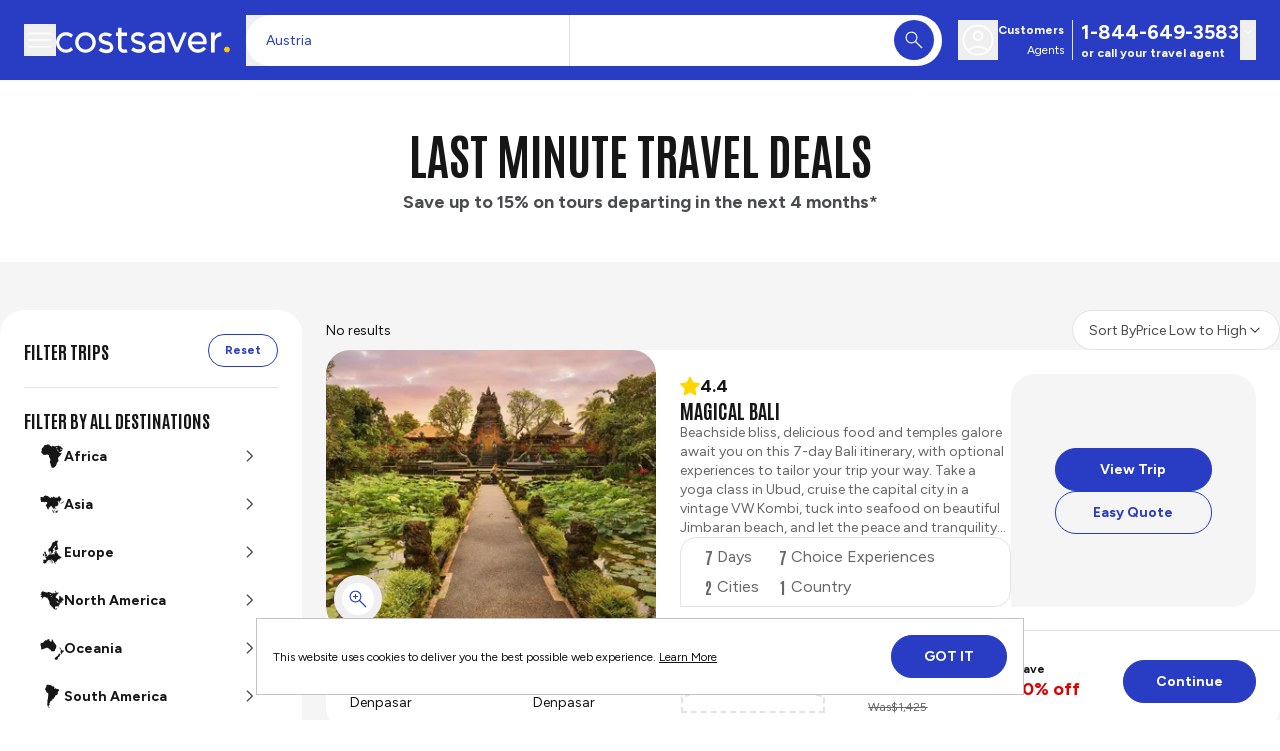

--- FILE ---
content_type: text/css; charset=UTF-8
request_url: https://www.costsavertour.com/_next/static/css/f49fcae0a694bb09.css
body_size: 49
content:
#CookiebotWidget{max-width:calc(100vw - 20px);min-height:unset!important;min-width:unset!important;border-radius:0!important;background-color:#fff!important;*{fill:#161616!important;--tw-text-opacity:1!important;color:rgb(22 22 22/var(--tw-text-opacity))!important}&.CookiebotWidget-open{box-shadow:none!important}#CookiebotWidget-widgetContent{border-radius:0!important}.CookiebotWidget-logo,.CookiebotWidget-main-logo{display:none!important}}

--- FILE ---
content_type: application/javascript; charset=UTF-8
request_url: https://www.costsavertour.com/_next/static/chunks/8322-9c90c8343917544c.js
body_size: 50657
content:
(self.webpackChunk_N_E=self.webpackChunk_N_E||[]).push([[8322],{63913:function(t,e,n){"use strict";n.d(e,{r:function(){return a},y:function(){return s}});var r=n(60204),i=n(4283),o=n(54956);function a(t){let e={version:"6.6.3",onReady(t){t()},...t};return Object.defineProperty(e,"_setDebug",{get:()=>i.yD,enumerable:!1}),e}function s(t,e,n){let i=t[e];i&&!i.q&&i.version&&o.jf.warn("SDK is loaded more than once. This is unsupported and might have unexpected behavior."),t[e]=n,i&&i.q&&i.q.forEach(t=>(0,r.Z)(t,"onReady callback threw an error:")())}},83931:function(t,e,n){"use strict";n.d(e,{O:function(){return o},y:function(){return a}});var r=n(4283),i=n(30524);function o(t,e,n,r,i){return a(t,e,[n],r,i)}function a(t,e,n,o,{once:a,capture:s,passive:u}={}){let c=(0,r.zk)(e=>{(e.isTrusted||e.__ddIsTrusted||t.allowUntrustedEvents)&&(a&&p(),o(e))}),l=u?{capture:s,passive:u}:s,d=window.EventTarget&&e instanceof EventTarget?window.EventTarget.prototype:e,f=(0,i.I)(d,"addEventListener");function p(){let t=(0,i.I)(d,"removeEventListener");n.forEach(n=>t.call(e,n,c,l))}return n.forEach(t=>f.call(e,t,c,l)),{stop:p}}},99869:function(t,e,n){"use strict";n.d(e,{FP:function(){return s},PT:function(){return u},k$:function(){return a}});var r=n(81654),i=n(33594),o=n(83931);let a={HIDDEN:"visibility_hidden",UNLOADING:"before_unload",PAGEHIDE:"page_hide",FROZEN:"page_frozen"};function s(t){return new r.y(e=>{let{stop:n}=(0,o.y)(t,window,["visibilitychange","freeze"],t=>{"visibilitychange"===t.type&&"hidden"===document.visibilityState?e.notify({reason:a.HIDDEN}):"freeze"===t.type&&e.notify({reason:a.FROZEN})},{capture:!0}),r=(0,o.O)(t,window,"beforeunload",()=>{e.notify({reason:a.UNLOADING})}).stop;return()=>{n(),r()}})}function u(t){return(0,i.TT)(a).includes(t)}},4671:function(t,e,n){"use strict";n.d(e,{T:function(){return o},_:function(){return a}});var r=n(89511),i=n(83931);function o(t,e,n){return document.readyState===e||"complete"===document.readyState?(n(),{stop:r.Z}):(0,i.O)(t,window,"complete"===e?"load":"DOMContentLoaded",n,{once:!0})}function a(t,e){return new Promise(n=>{o(t,e,n)})}},6080:function(t,e,n){"use strict";n.d(e,{DZ:function(){return r},D_:function(){return o},Ds:function(){return a},Rg:function(){return c},by:function(){return i},iL:function(){return u},y7:function(){return s}});let r="datad0g.com",i="dd0g-gov.com",o="datadoghq.com",a="datadoghq.eu",s="ddog-gov.com",u="pci.browser-intake-datadoghq.com",c=["ddsource","ddtags"]},54066:function(t,e,n){"use strict";function r(){var t;let e=window.navigator;return{status:e.onLine?"connected":"not_connected",interfaces:e.connection&&e.connection.type?[e.connection.type]:void 0,effective_type:null===(t=e.connection)||void 0===t?void 0:t.effectiveType}}n.d(e,{T:function(){return r}})},33705:function(t,e,n){"use strict";n.d(e,{AP:function(){return u},K$:function(){return s},VZ:function(){return d},cf:function(){return l},mD:function(){return f},un:function(){return c}});var r=n(31767),i=n(90031),o=n(90830),a=n(4109);let s="No stack, consider using an instance of Error";function u({stackTrace:t,originalError:e,handlingStack:n,componentStack:o,startClocks:u,nonErrorPrefix:p,source:h,handling:g}){let m=d(e),_=(null==t?void 0:t.message)&&(null==t?void 0:t.name)?t.message:m?"Empty message":`${p} ${(0,i.l)((0,r.N)(e))}`,v=void 0!==t&&(m||t.stack.length>0&&(t.stack.length>1||void 0!==t.stack[0].url))?(0,a.P3)(t):s,y=m?f(e,h):void 0,b=t?t.name:void 0,w=c(e),S=l(e);return{startClocks:u,source:h,handling:g,handlingStack:n,componentStack:o,originalError:e,type:b,message:_,stack:v,causes:y,fingerprint:w,context:S}}function c(t){return d(t)&&"dd_fingerprint"in t?String(t.dd_fingerprint):void 0}function l(t){if(null!==t&&"object"==typeof t&&"dd_context"in t)return t.dd_context}function d(t){return t instanceof Error||"[object Error]"===Object.prototype.toString.call(t)}function f(t,e){let n=t,r=[];for(;d(null==n?void 0:n.cause)&&r.length<10;){let t=(0,o._)(n.cause);r.push({message:n.cause.message,source:e,type:null==t?void 0:t.name,stack:t&&(0,a.P3)(t)}),n=n.cause}return r.length?r:void 0}},78264:function(t,e,n){"use strict";n.d(e,{z:function(){return r}});let r={AGENT:"agent",CONSOLE:"console",CUSTOM:"custom",LOGGER:"logger",NETWORK:"network",SOURCE:"source",REPORT:"report"}},78580:function(t,e,n){"use strict";n.d(e,{Uo:function(){return E},eJ:function(){return A},Sz:function(){return C},eG:function(){return R},kx:function(){return x},VG:function(){return T},VL:function(){return k}});var r=n(54956),i=n(33705),o=n(4109),a=n(11846),s=n(6080),u=n(81654),c=n(17880),l=n(4283),d=n(18657),f=n(78191),p=n(90031),h=n(7861),g=n(90830),m=n(54066),_=n(56811);let v={log:"log",configuration:"configuration",usage:"usage"},y=["https://www.datadoghq-browser-agent.com","https://www.datad0g-browser-agent.com","https://d3uc069fcn7uxw.cloudfront.net","https://d20xtzwzcl0ceb.cloudfront.net","http://localhost","<anonymous>"],b=[s.y7],w=(0,_.D)(),S=t=>{w.add(()=>S(t))};function k(t,e){let n;let r=new u.y,i=new Set,o=!b.includes(e.site)&&(0,f.y7)(e.telemetrySampleRate),s={[v.log]:o,[v.configuration]:o&&(0,f.y7)(e.telemetryConfigurationSampleRate),[v.usage]:o&&(0,f.y7)(e.telemetryUsageSampleRate)},g={is_local_file:"file:"===window.location.protocol,is_worker:"WorkerGlobalScope"in self};return S=o=>{let u=(0,p.l)(o);if(s[o.type]&&i.size<e.maxTelemetryEventsPerPage&&!i.has(u)){let e=(0,h.$e)({type:"telemetry",date:(0,c.n$)(),service:t,version:"6.6.3",source:"browser",_dd:{format_version:2},telemetry:(0,h.$e)(o,{runtime_env:g,connectivity:(0,m.T)(),sdk_setup:"npm"}),experimental_features:Array.from((0,a.u0)())},void 0!==n?n():{});r.notify(e),(0,d.j)("telemetry",e),i.add(u)}},(0,l.P_)(C),{setContextProvider:t=>{n=t},observable:r,enabled:o}}function x(){w.drain()}function T(t){return t.site===s.DZ}function A(t,e){(0,l.DV)(r.vA.debug,t,e),S({type:v.log,message:t,status:"debug",...e})}function C(t,e){S({type:v.log,status:"error",...function(t){if((0,i.VZ)(t)){let e=(0,g._)(t);return{error:{kind:e.name,stack:(0,o.P3)((e.stack=e.stack.filter(t=>!t.url||y.some(e=>t.url.startsWith(e))),e))},message:e.message}}return{error:{stack:i.K$},message:`Uncaught ${(0,p.l)(t)}`}}(t),...e})}function E(t){S({type:v.configuration,configuration:t})}function R(t){S({type:v.usage,usage:t})}},56811:function(t,e,n){"use strict";n.d(e,{D:function(){return i}});var r=n(49077);function i(){let t=[];return{add:e=>{t.push(e)>500&&t.splice(0,1)},remove:e=>{(0,r.c)(t,e)},drain:e=>{t.forEach(t=>t(e)),t.length=0}}}},60204:function(t,e,n){"use strict";n.d(e,{Z:function(){return i}});var r=n(54956);function i(t,e){return(...n)=>{try{return t(...n)}catch(t){r.jf.error(e,t)}}}},54956:function(t,e,n){"use strict";n.d(e,{IA:function(){return l},Qo:function(){return c},aA:function(){return u},jG:function(){return i},jf:function(){return s},vA:function(){return r}});let r={log:"log",debug:"debug",info:"info",warn:"warn",error:"error"},i=console,o={};Object.keys(r).forEach(t=>{o[t]=i[t]});let a="Datadog Browser SDK:",s={debug:o.debug.bind(i,a),log:o.log.bind(i,a),info:o.info.bind(i,a),warn:o.warn.bind(i,a),error:o.error.bind(i,a)},u="https://docs.datadoghq.com",c=`${u}/real_user_monitoring/browser/troubleshooting`,l="More details:"},11846:function(t,e,n){"use strict";n.d(e,{W_:function(){return u},fG:function(){return s},u0:function(){return c},uh:function(){return i}});var r,i,o=n(33111);(r=i||(i={})).WRITABLE_RESOURCE_GRAPHQL="writable_resource_graphql",r.MISSING_URL_CONTEXT_TELEMETRY="missing_url_context_telemetry",r.USER_ACCOUNT_TRACE_HEADER="user_account_trace_header",r.PROFILING="profiling";let a=new Set;function s(t){Array.isArray(t)&&function(t){t.forEach(t=>{a.add(t)})}(t.filter(t=>(0,o.E5)(i,t)))}function u(t){return a.has(t)}function c(){return a}},11091:function(t,e,n){"use strict";function r(){if("object"==typeof globalThis)return globalThis;Object.defineProperty(Object.prototype,"_dd_temp_",{get(){return this},configurable:!0});let t=_dd_temp_;return delete Object.prototype._dd_temp_,"object"!=typeof t&&(t="object"==typeof self?self:"object"==typeof window?window:{}),t}n.d(e,{R:function(){return r}})},30524:function(t,e,n){"use strict";n.d(e,{I:function(){return i}});var r=n(11091);function i(t,e){let n;let i=(0,r.R)();return i.Zone&&"function"==typeof i.Zone.__symbol__&&(n=t[i.Zone.__symbol__(e)]),n||(n=t[e]),n}},68101:function(t,e,n){"use strict";n.d(e,{S:function(){return s},X:function(){return u}});var r=n(28767),i=n(4283),o=n(89511),a=n(4109);function s(t,e,n,{computeHandlingStack:r}={}){let s=t[e];if("function"!=typeof s){if(!(e in t&&e.startsWith("on")))return{stop:o.Z};s=o.Z}let u=!1,c=function(){let t;if(u)return s.apply(this,arguments);let e=Array.from(arguments);(0,i.L6)(n,null,[{target:this,parameters:e,onPostCall:e=>{t=e},handlingStack:r?(0,a.Xp)("instrumented method"):void 0}]);let o=s.apply(this,e);return t&&(0,i.L6)(t,null,[o]),o};return t[e]=c,{stop:()=>{u=!0,t[e]===c&&(t[e]=s)}}}function u(t,e,n){let i=Object.getOwnPropertyDescriptor(t,e);if(!i||!i.set||!i.configurable)return{stop:o.Z};let a=o.Z,s=(t,e)=>{(0,r.iK)(()=>{s!==a&&n(t,e)},0)},u=function(t){i.set.call(this,t),s(this,t)};return Object.defineProperty(t,e,{set:u}),{stop:()=>{var n;(null===(n=Object.getOwnPropertyDescriptor(t,e))||void 0===n?void 0:n.set)===u&&Object.defineProperty(t,e,i),s=a}}}},7861:function(t,e,n){"use strict";n.d(e,{$e:function(){return a},I8:function(){return o}});var r=n(33109);function i(t,e,n=function(){if("undefined"!=typeof WeakSet){let t=new WeakSet;return{hasAlreadyBeenSeen(e){let n=t.has(e);return n||t.add(e),n}}}let t=[];return{hasAlreadyBeenSeen(e){let n=t.indexOf(e)>=0;return n||t.push(e),n}}}()){if(void 0===e)return t;if("object"!=typeof e||null===e)return e;if(e instanceof Date)return new Date(e.getTime());if(e instanceof RegExp){let t=e.flags||[e.global?"g":"",e.ignoreCase?"i":"",e.multiline?"m":"",e.sticky?"y":"",e.unicode?"u":""].join("");return new RegExp(e.source,t)}if(n.hasAlreadyBeenSeen(e))return;if(Array.isArray(e)){let r=Array.isArray(t)?t:[];for(let t=0;t<e.length;++t)r[t]=i(r[t],e[t],n);return r}let o="object"===(0,r.o)(t)?t:{};for(let t in e)Object.prototype.hasOwnProperty.call(e,t)&&(o[t]=i(o[t],e[t],n));return o}function o(t){return i(void 0,t)}function a(...t){let e;for(let n of t)null!=n&&(e=i(e,n));return e}},4283:function(t,e,n){"use strict";let r;n.d(e,{$y:function(){return l},DV:function(){return d},L6:function(){return c},P_:function(){return a},yD:function(){return s},zk:function(){return u}});var i=n(54956);let o=!1;function a(t){r=t}function s(t){o=t}function u(t){return function(){return c(t,this,arguments)}}function c(t,e,n){try{return t.apply(e,n)}catch(t){l(t)}}function l(t){if(d(t),r)try{r(t)}catch(t){d(t)}}function d(...t){o&&i.jf.error("[MONITOR]",...t)}},81654:function(t,e,n){"use strict";n.d(e,{$:function(){return i},y:function(){return r}});class r{constructor(t){this.onFirstSubscribe=t,this.observers=[]}subscribe(t){return this.observers.push(t),1===this.observers.length&&this.onFirstSubscribe&&(this.onLastUnsubscribe=this.onFirstSubscribe(this)||void 0),{unsubscribe:()=>{this.observers=this.observers.filter(e=>t!==e),!this.observers.length&&this.onLastUnsubscribe&&this.onLastUnsubscribe()}}}notify(t){this.observers.forEach(e=>e(t))}}function i(...t){return new r(e=>{let n=t.map(t=>t.subscribe(t=>e.notify(t)));return()=>n.forEach(t=>t.unsubscribe())})}},56378:function(t,e,n){"use strict";n.d(e,{Kk:function(){return a}});var r=n(28767),i=n(4283),o=n(17880);function a(t,e){if(window.requestIdleCallback&&window.cancelIdleCallback){let n=window.requestIdleCallback((0,i.zk)(t),e);return()=>window.cancelIdleCallback(n)}return function(t){let e=(0,o.m6)(),n=(0,r.iK)(()=>{t({didTimeout:!1,timeRemaining:()=>Math.max(0,50-((0,o.m6)()-e))})},0);return()=>(0,r.gr)(n)}(t)}},18657:function(t,e,n){"use strict";function r(t,e){let n=window.__ddBrowserSdkExtensionCallback;n&&n({type:t,payload:e})}n.d(e,{j:function(){return r}})},90031:function(t,e,n){"use strict";n.d(e,{l:function(){return i},y:function(){return o}});var r=n(89511);function i(t,e,n){if("object"!=typeof t||null===t)return JSON.stringify(t);let r=o(Object.prototype),i=o(Array.prototype),a=o(Object.getPrototypeOf(t)),s=o(t);try{return JSON.stringify(t,e,n)}catch(t){return"<error: unable to serialize object>"}finally{r(),i(),a(),s()}}function o(t){let e=t.toJSON;return e?(delete t.toJSON,()=>{t.toJSON=e}):r.Z}},31767:function(t,e,n){"use strict";n.d(e,{N:function(){return s}});var r=n(54956),i=n(51173),o=n(90031);let a=220*i.Hi;function s(t,e=a){let n=(0,o.y)(Object.prototype),r=(0,o.y)(Array.prototype),i=[],s=new WeakMap,l=u(t,"$",void 0,i,s),d=JSON.stringify(l),f=d?d.length:0;if(f>e){c(e,"discarded",t);return}for(;i.length>0&&f<e;){let n=i.shift(),r=0;if(Array.isArray(n.source))for(let o=0;o<n.source.length;o++){let a=u(n.source[o],n.path,o,i,s);if(void 0!==a?f+=JSON.stringify(a).length:f+=4,f+=r,r=1,f>e){c(e,"truncated",t);break}n.target[o]=a}else for(let o in n.source)if(Object.prototype.hasOwnProperty.call(n.source,o)){let a=u(n.source[o],n.path,o,i,s);if(void 0!==a&&(f+=JSON.stringify(a).length+r+o.length+3,r=1),f>e){c(e,"truncated",t);break}n.target[o]=a}}return n(),r(),l}function u(t,e,n,r,i){let o=function(t){if(t&&"function"==typeof t.toJSON)try{return t.toJSON()}catch(t){}return t}(t);if(!o||"object"!=typeof o)return"bigint"==typeof o?`[BigInt] ${o.toString()}`:"function"==typeof o?`[Function] ${o.name||"unknown"}`:"symbol"==typeof o?`[Symbol] ${o.description||o.toString()}`:o;let a=function t(e){try{if(e instanceof Event)return{type:e.type,isTrusted:e.isTrusted,currentTarget:e.currentTarget?t(e.currentTarget):null,target:e.target?t(e.target):null};if(e instanceof RegExp)return`[RegExp] ${e.toString()}`;let n=Object.prototype.toString.call(e).match(/\[object (.*)\]/);if(n&&n[1])return`[${n[1]}]`}catch(t){}return"[Unserializable]"}(o);if("[Object]"!==a&&"[Array]"!==a&&"[Error]"!==a)return a;if(i.has(t))return`[Reference seen at ${i.get(t)}]`;let s=void 0!==n?`${e}.${n}`:e,u=Array.isArray(o)?[]:{};return i.set(t,s),r.push({source:o,target:u,path:s}),u}function c(t,e,n){r.jf.warn(`The data provided has been ${e} as it is over the limit of ${t} characters:`,n)}},90830:function(t,e,n){"use strict";function r(t){let e=[],n=f(t,"stack"),r=String(t);return n&&n.startsWith(r)&&(n=n.slice(r.length)),n&&n.split("\n").forEach(t=>{let n=function(t){let e=a.exec(t);if(!e)return;let n=e[2]&&0===e[2].indexOf("native"),r=e[2]&&0===e[2].indexOf("eval"),i=s.exec(e[2]);return r&&i&&(e[2]=i[1],e[3]=i[2],e[4]=i[3]),{args:n?[e[2]]:[],column:e[4]?+e[4]:void 0,func:e[1]||"?",line:e[3]?+e[3]:void 0,url:n?void 0:e[2]}}(t)||function(t){let e=u.exec(t);if(e)return{args:[],column:e[3]?+e[3]:void 0,func:"?",line:e[2]?+e[2]:void 0,url:e[1]}}(t)||function(t){let e=c.exec(t);if(e)return{args:[],column:e[4]?+e[4]:void 0,func:e[1]||"?",line:+e[3],url:e[2]}}(t)||function(t){let e=l.exec(t);if(!e)return;let n=e[3]&&e[3].indexOf(" > eval")>-1,r=d.exec(e[3]);return n&&r&&(e[3]=r[1],e[4]=r[2],e[5]=void 0),{args:e[2]?e[2].split(","):[],column:e[5]?+e[5]:void 0,func:e[1]||"?",line:e[4]?+e[4]:void 0,url:e[3]}}(t);n&&(!n.func&&n.line&&(n.func="?"),e.push(n))}),{message:f(t,"message"),name:f(t,"name"),stack:e}}n.d(e,{_:function(){return r},f:function(){return p}});let i="((?:file|https?|blob|chrome-extension|electron|native|eval|webpack|snippet|<anonymous>|\\w+\\.|\\/).*?)",o="(?::(\\d+))",a=RegExp(`^\\s*at (.*?) ?\\(${i}${o}?${o}?\\)?\\s*$`,"i"),s=RegExp(`\\((\\S*)${o}${o}\\)`),u=RegExp(`^\\s*at ?${i}${o}?${o}??\\s*$`,"i"),c=/^\s*at (?:((?:\[object object\])?.+) )?\(?((?:file|ms-appx|https?|webpack|blob):.*?):(\d+)(?::(\d+))?\)?\s*$/i,l=/^\s*(.*?)(?:\((.*?)\))?(?:^|@)((?:file|https?|blob|chrome|webpack|resource|capacitor|\[native).*?|[^@]*bundle)(?::(\d+))?(?::(\d+))?\s*$/i,d=/(\S+) line (\d+)(?: > eval line \d+)* > eval/i;function f(t,e){if("object"!=typeof t||!t||!(e in t))return;let n=t[e];return"string"==typeof n?n:void 0}function p(t,e,n,r){let i,o;let{name:a,message:s}=("[object String]"===({}).toString.call(t)&&([,i,o]=h.exec(t)),{name:i,message:o});return{name:a,message:s,stack:[{url:e,column:r,line:n}]}}let h=/^(?:[Uu]ncaught (?:exception: )?)?(?:((?:Eval|Internal|Range|Reference|Syntax|Type|URI|)Error): )?([\s\S]*)$/},4109:function(t,e,n){"use strict";n.d(e,{P3:function(){return a},Xp:function(){return o},jN:function(){return s}});var r=n(4283),i=n(90830);function o(t){let e;let n=Error(t);return n.name="HandlingStack",(0,r.L6)(()=>{let t=(0,i._)(n);t.stack=t.stack.slice(2),e=a(t)}),e}function a(t){let e=s(t);return t.stack.forEach(t=>{let n="?"===t.func?"<anonymous>":t.func,r=t.args&&t.args.length>0?`(${t.args.join(", ")})`:"",i=t.line?`:${t.line}`:"",o=t.line&&t.column?`:${t.column}`:"";e+=`
  at ${n}${r} @ ${t.url}${i}${o}`}),e}function s(t){return`${t.name||"Error"}: ${t.message}`}},28767:function(t,e,n){"use strict";n.d(e,{Zi:function(){return u},cv:function(){return c},gr:function(){return s},iK:function(){return a}});var r=n(30524),i=n(4283),o=n(11091);function a(t,e){return(0,r.I)((0,o.R)(),"setTimeout")((0,i.zk)(t),e)}function s(t){(0,r.I)((0,o.R)(),"clearTimeout")(t)}function u(t,e){return(0,r.I)((0,o.R)(),"setInterval")((0,i.zk)(t),e)}function c(t){(0,r.I)((0,o.R)(),"clearInterval")(t)}},49077:function(t,e,n){"use strict";function r(t,e){let n=t.indexOf(e);n>=0&&t.splice(n,1)}n.d(e,{c:function(){return r}})},68724:function(t,e,n){"use strict";let r;function i(){return 0===a()}function o(){return 1===a()}function a(){return null!=r?r:r=function(t=window){var e;let n=t.navigator.userAgent;return t.chrome||/HeadlessChrome/.test(n)?0:(null===(e=t.navigator.vendor)||void 0===e?void 0:e.indexOf("Apple"))===0||/safari/i.test(n)&&!/chrome|android/i.test(n)?1:2}()}n.d(e,{G6:function(){return o},mJ:function(){return i}})},51173:function(t,e,n){"use strict";n.d(e,{Hi:function(){return r},Kb:function(){return s},X9:function(){return i},qt:function(){return a}});let r=1024,i=1048576,o=/[^\u0000-\u007F]/;function a(t){return o.test(t)?void 0!==window.TextEncoder?new TextEncoder().encode(t).length:new Blob([t]).size:t.length}function s(t){let e=t.reduce((t,e)=>t+e.length,0),n=new Uint8Array(e),r=0;for(let e of t)n.set(e,r),r+=e.length;return n}},89511:function(t,e,n){"use strict";n.d(e,{P:function(){return i},Z:function(){return o}});var r=n(28767);function i(t,e,n){let i,o;let a=!n||void 0===n.leading||n.leading,s=!n||void 0===n.trailing||n.trailing,u=!1;return{throttled:(...n)=>{if(u){i=n;return}a?t(...n):i=n,u=!0,o=(0,r.iK)(()=>{s&&i&&t(...i),u=!1,i=void 0},e)},cancel:()=>{(0,r.gr)(o),u=!1,i=void 0}}}function o(){}},78191:function(t,e,n){"use strict";function r(t){return 0!==t&&100*Math.random()<=t}function i(t,e){return+t.toFixed(e)}function o(t){return a(t)&&t>=0&&t<=100}function a(t){return"number"==typeof t}n.d(e,{NM:function(){return i},hj:function(){return a},y7:function(){return r},zz:function(){return o}})},33111:function(t,e,n){"use strict";function r(t){return{...t}}function i(t,e){return Object.keys(t).some(n=>t[n]===e)}function o(t){return 0===Object.keys(t).length}function a(t,e){let n={};for(let r of Object.keys(t))n[r]=e(t[r]);return n}n.d(e,{E5:function(){return i},Q8:function(){return a},Qr:function(){return o},mv:function(){return r}})},33594:function(t,e,n){"use strict";function r(t,e){for(let n=t.length-1;n>=0;n-=1){let r=t[n];if(e(r,n,t))return r}}function i(t){return Object.values(t)}function o(t){return Object.entries(t)}n.d(e,{TT:function(){return i},dF:function(){return r},qP:function(){return o}})},90682:function(t,e,n){"use strict";function r(t){return t>=500}function i(t){try{return t.clone()}catch(t){return}}n.d(e,{o:function(){return r},u:function(){return i}})},17880:function(t,e,n){"use strict";let r;n.d(e,{$I:function(){return m},Cn:function(){return w},DY:function(){return c},P5:function(){return u},QA:function(){return d},WK:function(){return y},WT:function(){return o},_J:function(){return v},_q:function(){return g},c0:function(){return f},cQ:function(){return _},dV:function(){return s},lO:function(){return l},m6:function(){return p},n$:function(){return h},ni:function(){return b},yR:function(){return a}});var i=n(78191);let o=1e3,a=6e4,s=36e5,u=31536e6;function c(t){return{relative:t,timeStamp:function(t){let e=p()-performance.now();return e>S()?Math.round(e+t):Math.round(S()+t)}(t)}}function l(t){return{relative:b(t),timeStamp:t}}function d(){return Math.round(p()-(S()+performance.now()))}function f(t){return(0,i.hj)(t)?(0,i.NM)(1e6*t,0):t}function p(){return new Date().getTime()}function h(){return p()}function g(){return performance.now()}function m(){return{relative:g(),timeStamp:h()}}function _(){return{relative:0,timeStamp:S()}}function v(t,e){return e-t}function y(t,e){return t+e}function b(t){return t-S()}function w(t){return t<u}function S(){return void 0===r&&(r=performance.timing.navigationStart),r}},33109:function(t,e,n){"use strict";function r(t){return null===t?"null":Array.isArray(t)?"array":typeof t}n.d(e,{o:function(){return r}})},48097:function(t,e,n){"use strict";let r;n.d(e,{D5:function(){return o},Q2:function(){return u},jv:function(){return a},ye:function(){return s}});var i=n(90031);function o(t){return u(t,location.href).href}function a(t){try{return!!u(t)}catch(t){return!1}}function s(t){let e=u(t).pathname;return"/"===e[0]?e:`/${e}`}function u(t,e){let n=function(){if(void 0===r)try{let t=new c("http://test/path");r="http://test/path"===t.href}catch(t){r=!1}return r?c:void 0}();if(n)try{return void 0!==e?new n(t,e):new n(t)}catch(n){throw Error(`Failed to construct URL: ${String(n)} ${(0,i.l)({url:t,base:e})}`)}if(void 0===e&&!/:/.test(t))throw Error(`Invalid URL: '${t}'`);let o=document,a=o.createElement("a");if(void 0!==e){let t=(o=document.implementation.createHTMLDocument("")).createElement("base");t.href=e,o.head.appendChild(t),o.body.appendChild(a)}return a.href=t,a}let c=URL},75321:function(t,e,n){"use strict";n.d(e,{Ad:function(){return i},ke:function(){return o},xT:function(){return a}});var r=n(11091);function i(){let t=(0,r.R)().DatadogEventBridge;if(t)return{getCapabilities(){var e;return JSON.parse((null===(e=t.getCapabilities)||void 0===e?void 0:e.call(t))||"[]")},getPrivacyLevel(){var e;return null===(e=t.getPrivacyLevel)||void 0===e?void 0:e.call(t)},getAllowedWebViewHosts:()=>JSON.parse(t.getAllowedWebViewHosts()),send(e,n,r){t.send(JSON.stringify({eventType:e,event:n,view:r?{id:r}:void 0}))}}}function o(t){let e=i();return!!e&&e.getCapabilities().includes(t)}function a(t){var e;void 0===t&&(t=null===(e=(0,r.R)().location)||void 0===e?void 0:e.hostname);let n=i();return!!n&&n.getAllowedWebViewHosts().some(e=>t===e||t.endsWith(`.${e}`))}},40314:function(t,e,n){"use strict";n.d(e,{UF:function(){return _}});var r=n(4283),i=n(28767),o=n(17880),a=n(51173),s=n(90682),u=n(78264);let c=80*a.Hi,l=3*a.X9,d=o.yR,f=o.WT;function p(t,e,n,r,o){0===e.transportStatus&&0===e.queuedPayloads.size()&&e.bandwidthMonitor.canHandle(t)?h(t,e,n,{onSuccess:()=>g(0,e,n,r,o),onFailure:()=>{e.queuedPayloads.enqueue(t),function t(e,n,r,o){2===e.transportStatus&&(0,i.iK)(()=>{h(e.queuedPayloads.first(),e,n,{onSuccess:()=>{e.queuedPayloads.dequeue(),e.currentBackoffTime=f,g(1,e,n,r,o)},onFailure:()=>{e.currentBackoffTime=Math.min(d,2*e.currentBackoffTime),t(e,n,r,o)}})},e.currentBackoffTime)}(e,n,r,o)}}):e.queuedPayloads.enqueue(t)}function h(t,e,n,{onSuccess:r,onFailure:i}){e.bandwidthMonitor.add(t),n(t,n=>{e.bandwidthMonitor.remove(t),"opaque"!==n.type&&(0===n.status&&!navigator.onLine||408===n.status||429===n.status||(0,s.o)(n.status))?(e.transportStatus=e.bandwidthMonitor.ongoingRequestCount>0?1:2,t.retry={count:t.retry?t.retry.count+1:1,lastFailureStatus:n.status},i()):(e.transportStatus=0,r())})}function g(t,e,n,r,i){0===t&&e.queuedPayloads.isFull()&&!e.queueFullReported&&(i({message:`Reached max ${r} events size queued for upload: ${l/a.X9}MiB`,source:u.z.AGENT,startClocks:(0,o.$I)()}),e.queueFullReported=!0);let s=e.queuedPayloads;for(e.queuedPayloads=m();s.size()>0;)p(s.dequeue(),e,n,r,i)}function m(){let t=[];return{bytesCount:0,enqueue(e){this.isFull()||(t.push(e),this.bytesCount+=e.bytesCount)},first:()=>t[0],dequeue(){let e=t.shift();return e&&(this.bytesCount-=e.bytesCount),e},size:()=>t.length,isFull(){return this.bytesCount>=l}}}function _(t,e,n){let i={transportStatus:0,currentBackoffTime:f,bandwidthMonitor:{ongoingRequestCount:0,ongoingByteCount:0,canHandle(t){return 0===this.ongoingRequestCount||this.ongoingByteCount+t.bytesCount<=c&&this.ongoingRequestCount<32},add(t){this.ongoingRequestCount+=1,this.ongoingByteCount+=t.bytesCount},remove(t){this.ongoingRequestCount-=1,this.ongoingByteCount-=t.bytesCount}},queuedPayloads:m(),queueFullReported:!1},o=(n,i)=>(function(t,e,n,i){if(function(){try{return window.Request&&"keepalive"in new Request("http://a")}catch(t){return!1}}()&&n.bytesCount<e){let e=t.build("fetch-keepalive",n);fetch(e,{method:"POST",body:n.data,keepalive:!0,mode:"cors"}).then((0,r.zk)(t=>null==i?void 0:i({status:t.status,type:t.type}))).catch((0,r.zk)(()=>y(t,n,i)))}else y(t,n,i)})(t,e,n,i);return{send:e=>{p(e,i,o,t.trackType,n)},sendOnExit:n=>{!function(t,e,n){if(navigator.sendBeacon&&n.bytesCount<e)try{let e=t.build("beacon",n);if(navigator.sendBeacon(e,n.data))return}catch(t){v||(v=!0,(0,r.$y)(t))}y(t,n)}(t,e,n)}}}let v=!1;function y(t,e,n){let i=t.build("fetch",e);fetch(i,{method:"POST",body:e.data,mode:"cors"}).then((0,r.zk)(t=>null==n?void 0:n({status:t.status,type:t.type}))).catch((0,r.zk)(()=>null==n?void 0:n({status:0})))}},86684:function(t,e,n){"use strict";let r,i,o,a,s,u,c,l,d,f,p,h;n.d(e,{Xn:function(){return eM},k6:function(){return ez},zx:function(){return eN},$n:function(){return e$},nw:function(){return eP},uo:function(){return _},YO:function(){return e2},Uo:function(){return eI},q5:function(){return t1},IE:function(){return eU},SZ:function(){return ej},Ow:function(){return eO},$1:function(){return nF},X_:function(){return nB},Gm:function(){return rs},FB:function(){return eq},PA:function(){return nG},Sn:function(){return eR},AX:function(){return nq},p2:function(){return eh},aT:function(){return eC},VO:function(){return eE},_r:function(){return tY},Ch:function(){return eD},lk:function(){return eg},gR:function(){return eV},iB:function(){return ra},wM:function(){return ew}});var g,m,_,v=n(81654);let y={GRANTED:"granted",NOT_GRANTED:"not-granted"};var b=n(51173);function w(){let t="",e=0;return{isAsync:!1,get isEmpty(){return!t},write(n,r){let i=(0,b.qt)(n);e+=i,t+=n,r&&r(i)},finish(t){t(this.finishSync())},finishSync(){let n={output:t,outputBytesCount:e,rawBytesCount:e,pendingData:""};return t="",e=0,n},estimateEncodedBytesCount:t=>t.length}}var S=n(4283),k=n(78580),x=n(63913),T=n(7861),A=n(4109),C=n(31767),E=n(17880);let R={userContext:"userContext",globalContext:"globalContext",accountContext:"accountContext"},I={getContext:"getContext",setContext:"setContext",setContextProperty:"setContextProperty",removeContextProperty:"removeContextProperty",clearContext:"clearContext"};var O=n(54956);function N(t,e){e.silentMultipleInit||O.jf.error(`${t} is already initialized.`)}function $(t){return t?(parseInt(t,10)^16*Math.random()>>parseInt(t,10)/4).toString(16):"10000000-1000-4000-8000-100000000000".replace(/[018]/g,$)}let P=/([\w-]+)\s*=\s*([^;]+)/g;function z(t,e){for(P.lastIndex=0;;){let n=P.exec(t);if(n){if(n[1]===e)return n[2]}else break}}function M(t,e,n=""){let r=t.charCodeAt(e-1),i=r>=55296&&r<=56319?e+1:e;return t.length<=i?t:`${t.slice(0,i)}${n}`}function L({vitalsByName:t,vitalsByReference:e},n,r={}){let i={name:n,startClocks:(0,E.$I)(),context:r.context,description:r.description},o={__dd_vital_reference:!0};return t.set(n,i),e.set(o,i),o}function U(t,{vitalsByName:e,vitalsByReference:n},r,i={}){let o="string"==typeof r?e.get(r):n.get(r);if(o){var a,s,u;t((a=o.startClocks,s=(0,E.$I)(),{name:o.name,type:"duration",startClocks:a,duration:(0,E._J)(a.timeStamp,s.timeStamp),context:(0,T.$e)(o.context,i.context),description:null!==(u=i.description)&&void 0!==u?u:o.description})),"string"==typeof r?e.delete(r):n.delete(r)}}function D(t,e,n){if(t)for(let r of t){let t=r[e];t&&t(n)}}var j=n(56811),V=n(75321),F=n(89511),B=n(68101),q=n(48097);function G(){return r||(r=new v.y(t=>{if(!window.fetch)return;let{stop:e}=(0,B.S)(window,"fetch",e=>(function({parameters:t,onPostCall:e,handlingStack:n},r){let[i,o]=t,a=o&&o.method;void 0===a&&i instanceof Request&&(a=i.method);let s=void 0!==a?String(a).toUpperCase():"GET",u=i instanceof Request?i.url:(0,q.D5)(String(i)),c={state:"start",init:o,input:i,method:s,startClocks:(0,E.$I)(),url:u,handlingStack:n};r.notify(c),t[0]=c.input,t[1]=c.init,e(t=>(function(t,e,n){function r(e){n.state="resolve",Object.assign(n,e),t.notify(n)}e.then((0,S.zk)(t=>{r({response:t,responseType:t.type,status:t.status,isAborted:!1})}),(0,S.zk)(t=>{var e,i;r({status:0,isAborted:(null===(i=null===(e=n.init)||void 0===e?void 0:e.signal)||void 0===i?void 0:i.aborted)||t instanceof DOMException&&t.code===DOMException.ABORT_ERR,error:t})}))})(r,t,c))})(e,t),{computeHandlingStack:!0});return e})),r}var Z=n(11846);function H(t,e,n=0,r){let i=new Date;i.setTime(i.getTime()+n);let o=`expires=${i.toUTCString()}`,a=r&&r.crossSite?"none":"strict",s=r&&r.domain?`;domain=${r.domain}`:"",u=r&&r.secure?";secure":"",c=r&&r.partitioned?";partitioned":"";document.cookie=`${t}=${e};${o};path=/;samesite=${a}${s}${u}${c}`}function W(t){return z(document.cookie,t)}function J(t){return i||(i=function(t){let e=new Map;for(P.lastIndex=0;;){let n=P.exec(t);if(n)e.set(n[1],n[2]);else break}return e}(document.cookie)),i.get(t)}function K(){return!!(window._DATADOG_SYNTHETICS_INJECTS_RUM||J("datadog-synthetics-injects-rum"))}var Y=n(60204),X=n(78191),Q=n(33111),tt=n(28767),te=n(68724);let tn="_dd_s";var tr=n(33594);let ti=4*E.dV,to=15*E.yR,ta=E.P5,ts={COOKIE:"cookie",LOCAL_STORAGE:"local-storage"},tu=/^([a-zA-Z]+)=([a-z0-9-]+)$/;function tc(t,e){let n={isExpired:"1"};return e.trackAnonymousUser&&((null==t?void 0:t.anonymousId)?n.anonymousId=null==t?void 0:t.anonymousId:n.anonymousId=$()),n}function tl(t){return(0,Q.Qr)(t)}function td(t){return void 0!==t.isExpired||!((void 0===t.created||(0,E.m6)()-Number(t.created)<ti)&&(void 0===t.expire||(0,E.m6)()<Number(t.expire)))}function tf(t){t.expire=String((0,E.m6)()+to)}function tp(t){return(0,tr.qP)(t).map(([t,e])=>"anonymousId"===t?`aid=${e}`:`${t}=${e}`).join("&")}function th(t){let e={};return t&&(-1!==t.indexOf("&")||tu.test(t))&&t.split("&").forEach(t=>{let n=tu.exec(t);if(null!==n){let[,t,r]=n;"aid"===t?e.anonymousId=r:e[t]=r}}),e}function tg(t){let e=function(t){let e={};return e.secure=!!t.useSecureSessionCookie||!!t.usePartitionedCrossSiteSessionCookie,e.crossSite=!!t.usePartitionedCrossSiteSessionCookie,e.partitioned=!!t.usePartitionedCrossSiteSessionCookie,t.trackSessionAcrossSubdomains&&(e.domain=function(){if(void 0===o){let t=`dd_site_test_${$()}`,e=window.location.hostname.split("."),n=e.pop();for(;e.length&&!W(t);)n=`${e.pop()}.${n}`,H(t,"test",E.WT,{domain:n});H(t,"",0,{domain:n}),o=n}return o}()),e}(t);return!function(t){if(void 0===document.cookie||null===document.cookie)return!1;try{let e=`dd_cookie_test_${$()}`,n="test";H(e,n,E.yR,t);let r=W(e)===n;return H(e,"",0,t),r}catch(t){return O.jf.error(t),!1}}(e)?void 0:{type:ts.COOKIE,cookieOptions:e}}function tm(){return th(W(tn))}function t_(){try{let t=$(),e=`_dd_test_${t}`;localStorage.setItem(e,t);let n=localStorage.getItem(e);return localStorage.removeItem(e),t===n?{type:ts.LOCAL_STORAGE}:void 0}catch(t){return}}function tv(t){localStorage.setItem(tn,tp(t))}function ty(){return th(localStorage.getItem(tn))}let tb=[];function tw(t,e,n=0){var r;let i;let{isLockEnabled:o,persistSession:s,expireSession:u}=e,c=t=>s({...t,lock:i}),l=()=>{let t=e.retrieveSession(),n=t.lock;return t.lock&&delete t.lock,{session:t,lock:n}};if(a||(a=t),t!==a){tb.push(t);return}if(o&&n>=100){tk(e);return}let d=l();if(o&&(d.lock||(i=$(),c(d.session),(d=l()).lock!==i))){tS(t,e,n);return}let f=t.process(d.session);if(o&&(d=l()).lock!==i){tS(t,e,n);return}if(f&&(td(f)?u(f):(tf(f),o?c(f):s(f))),o&&!(f&&td(f))){if((d=l()).lock!==i){tS(t,e,n);return}s(d.session),f=d.session}null===(r=t.after)||void 0===r||r.call(t,f||d.session),tk(e)}function tS(t,e,n){(0,tt.iK)(()=>{tw(t,e,n+1)},10)}function tk(t){a=void 0;let e=tb.shift();e&&tw(e,t)}let tx=E.WT;var tT=n(6080);function tA(t,e,n){let r=function(t,e){let n=`/api/v2/${e}`,r=t.proxy;if("string"==typeof r){let t=(0,q.D5)(r);return e=>`${t}?ddforward=${encodeURIComponent(`${n}?${e}`)}`}if("function"==typeof r)return t=>r({path:n,parameters:t});let i=tC(e,t);return t=>`https://${i}${n}?${t}`}(t,e);return{build:(i,o)=>r(function({clientToken:t,internalAnalyticsSubdomain:e},n,r,i,{retry:o,encoding:a}){let s=["sdk_version:6.6.3",`api:${i}`].concat(r);o&&s.push(`retry_count:${o.count}`,`retry_after:${o.lastFailureStatus}`);let u=["ddsource=browser",`ddtags=${encodeURIComponent(s.join(","))}`,`dd-api-key=${t}`,`dd-evp-origin-version=${encodeURIComponent("6.6.3")}`,"dd-evp-origin=browser",`dd-request-id=${$()}`];return a&&u.push(`dd-evp-encoding=${a}`),"rum"===n&&u.push(`batch_time=${(0,E.n$)()}`),e&&u.reverse(),u.join("&")}(t,e,n,i,o)),tags:n,urlPrefix:r(""),trackType:e}}function tC(t,e){let{site:n=tT.D_,internalAnalyticsSubdomain:r}=e;if("logs"===t&&e.usePciIntake&&n===tT.D_)return tT.iL;if(r&&n===tT.D_)return`${r}.${tT.D_}`;if(n===tT.by)return`http-intake.logs.${n}`;let i=n.split("."),o=i.pop();return`browser-intake-${i.join("-")}.${o}`}function tE(t,e){let n=200-t.length-1;(e.length>n||function(){try{return RegExp("[\\p{Ll}]","u"),!0}catch(t){return!1}}()&&RegExp("[^\\p{Ll}\\p{Lo}0-9_:./-]","u").test(e))&&O.jf.warn(`${t} value doesn't meet tag requirements and will be sanitized. ${O.IA} ${O.aA}/getting_started/tagging/#defining-tags`);let r=e.replace(/,/g,"_");return`${t}:${r}`}let tR={ALLOW:"allow",MASK:"mask",MASK_USER_INPUT:"mask-user-input"},tI={ALL:"all",SAMPLED:"sampled"};function tO(t,e){return null==t||"string"==typeof t||(O.jf.error(`${e} must be defined as a string`),!1)}function tN(t,e){return!!(void 0===t||(0,X.zz)(t))||(O.jf.error(`${e} Sample Rate should be a number between 0 and 100`),!1)}var t$=n(33109);function tP(t){let e=(0,t$.o)(t);return"string"===e||"function"===e||t instanceof RegExp}function tz(t,e,n=!1){return t.some(t=>{try{if("function"==typeof t)return t(e);if(t instanceof RegExp)return t.test(e);if("string"==typeof t)return n?e.startsWith(t):t===e}catch(t){O.jf.error(t)}return!1})}function tM(t){let e=crypto.getRandomValues(new Uint32Array(2));return 63===t&&(e[e.length-1]>>>=1),{toString(t=10){let n=e[1],r=e[0],i="";do{let e=n%t*4294967296+r;n=Math.floor(n/t),r=Math.floor(e/t),i=(e%t).toString(t)+i}while(n||r);return i}}}function tL(t){return t.toString(16).padStart(16,"0")}function tU(t){0!==t.status||t.isAborted||(t.traceId=void 0,t.spanId=void 0,t.traceSampled=void 0)}function tD(t,e,n,r,i){var o,a;let u;let c=n.findTrackedSession();if(!c)return;let l=t.allowedTracingUrls.find(t=>tz([t.match],e.url,!0));if(!l)return;let d=(o=c.id,100===(a=t.traceSampleRate)||0!==a&&(s&&o===s.sessionId?s.decision:(u=window.BigInt?function(t,e){let n=BigInt("1111111111111111111"),r=BigInt("0x10000000000000000");return Number(t*n%r)<=e/100*Number(r)}(BigInt(`0x${o.split("-")[4]}`),a):(0,X.y7)(a),s={sessionId:o,decision:u},u)));(d||t.traceContextInjection===tI.ALL)&&(e.traceSampled=d,e.traceId=tM(64),e.spanId=tM(63),i(function(t,e,n,r,i,o){let a={};if(r.forEach(r=>{switch(r){case"datadog":Object.assign(a,{"x-datadog-origin":"rum","x-datadog-parent-id":e.toString(),"x-datadog-sampling-priority":n?"1":"0","x-datadog-trace-id":t.toString()});break;case"tracecontext":Object.assign(a,{traceparent:`00-0000000000000000${tL(t)}-${tL(e)}-0${n?"1":"0"}`,tracestate:`dd=s:${n?"1":"0"};o:rum`});break;case"b3":Object.assign(a,{b3:`${tL(t)}-${tL(e)}-${n?"1":"0"}`});break;case"b3multi":Object.assign(a,{"X-B3-TraceId":tL(t),"X-B3-SpanId":tL(e),"X-B3-Sampled":n?"1":"0"})}}),(0,Z.W_)(Z.uh.USER_ACCOUNT_TRACE_HEADER)&&o.propagateTraceBaggage){let t=i().user.id,e=i().account.id,n=[];"string"==typeof t&&n.push(`usr.id=${encodeURIComponent(t)}`),"string"==typeof e&&n.push(`account.id=${encodeURIComponent(e)}`),n.length>0&&(a.baggage=n.join(","))}return a}(e.traceId,e.spanId,e.traceSampled,l.propagatorTypes,r,t)))}let tj=["tracecontext","datadog"];var tV=n(83931);function tF(){O.jf.error("Error fetching the remote configuration.")}let tB=[];function tq(t,e,n,r){let i=`_dd_c_${n}_${r}`;tB.push((0,tV.O)(t,window,"storage",({key:t})=>{i===t&&e.setContext(a())})),e.changeObservable.subscribe(function(){localStorage.setItem(i,JSON.stringify(e.getContext()))});let o=(0,T.$e)(a(),e.getContext());function a(){let t=localStorage.getItem(i);return t?JSON.parse(t):{}}(0,Q.Qr)(o)||e.setContext(o)}function tG(t,e,n){let r={...t};for(let[i,{required:o,type:a}]of Object.entries(e))"string"===a&&i in r&&(r[i]=String(r[i])),!o||i in t||O.jf.warn(`The property ${i} of ${n} is required; context will not be sent to the intake.`);return r}function tZ(t="",{propertiesConfig:e={}}={}){let n={},r=new v.y,i={getContext:()=>(0,T.I8)(n),setContext:o=>{!function(t){let e="object"===(0,t$.o)(t);return e||O.jf.error("Unsupported context:",t),e}(o)?i.clearContext():n=(0,C.N)(tG(o,e,t)),r.notify()},setContextProperty:(i,o)=>{n=(0,C.N)(tG({...n,[i]:o},e,t)),r.notify()},removeContextProperty:i=>{delete n[i],tG(n,e,t),r.notify()},clearContext:()=>{n={},r.notify()},changeObservable:r};return i}function tH(){return tZ("global context")}function tW(){return tZ("user",{propertiesConfig:{id:{type:"string"},name:{type:"string"},email:{type:"string"}}})}function tJ(){return tZ("account",{propertiesConfig:{id:{type:"string",required:!0},name:{type:"string"}}})}function tK(t,e,n){t.changeObservable.subscribe(()=>{let r=t.getContext();n.add(t=>t[e].setContext(r))})}function tY(t,e,n,r={}){let i=function(t){let e=new v.y;return{tryToInit(e){t||(t=e)},update(n){t=n,e.notify()},isGranted:()=>t===y.GRANTED,observable:e}}(),o={vitalsByName:new Map,vitalsByReference:new WeakMap},a=function({ignoreInitIfSyntheticsWillInjectRum:t,startDeflateWorker:e},n,r,i){let o,a,s,u;let c=(0,j.D)(),l=tH();tK(l,R.globalContext,c);let d=tW();tK(d,R.userContext,c);let f=tJ();tK(f,R.accountContext,c);let p=n.observable.subscribe(g),h={};function g(){let t;if(!s||!u||!n.isGranted())return;if(p.unsubscribe(),u.trackViewsManually){if(!o)return;c.remove(o.callback),t=o.options}let e=i(u,a,t);c.drain(e)}function m(t){var r,i,o;let c=(0,V.xT)();if(c&&(t={...r=t,applicationId:"00000000-aaaa-0000-aaaa-000000000000",clientToken:"empty",sessionSampleRate:100,defaultPrivacyLevel:null!==(i=r.defaultPrivacyLevel)&&void 0!==i?i:null===(o=(0,V.Ad)())||void 0===o?void 0:o.getPrivacyLevel()}),s=t,(0,k.Uo)(function(t){var e;let n={session_sample_rate:t.sessionSampleRate,telemetry_sample_rate:t.telemetrySampleRate,telemetry_configuration_sample_rate:t.telemetryConfigurationSampleRate,telemetry_usage_sample_rate:t.telemetryUsageSampleRate,use_before_send:!!t.beforeSend,use_partitioned_cross_site_session_cookie:t.usePartitionedCrossSiteSessionCookie,use_secure_session_cookie:t.useSecureSessionCookie,use_proxy:!!t.proxy,silent_multiple_init:t.silentMultipleInit,track_session_across_subdomains:t.trackSessionAcrossSubdomains,track_anonymous_user:t.trackAnonymousUser,session_persistence:t.sessionPersistence,allow_fallback_to_local_storage:!!t.allowFallbackToLocalStorage,store_contexts_across_pages:!!t.storeContextsAcrossPages,allow_untrusted_events:!!t.allowUntrustedEvents,tracking_consent:t.trackingConsent};return{session_replay_sample_rate:t.sessionReplaySampleRate,start_session_replay_recording_manually:t.startSessionReplayRecordingManually,trace_sample_rate:t.traceSampleRate,trace_context_injection:t.traceContextInjection,action_name_attribute:t.actionNameAttribute,use_allowed_tracing_urls:Array.isArray(t.allowedTracingUrls)&&t.allowedTracingUrls.length>0,selected_tracing_propagators:function(t){let e=new Set;return Array.isArray(t.allowedTracingUrls)&&t.allowedTracingUrls.length>0&&t.allowedTracingUrls.forEach(t=>{tP(t)?tj.forEach(t=>e.add(t)):"object"===(0,t$.o)(t)&&Array.isArray(t.propagatorTypes)&&t.propagatorTypes.forEach(t=>e.add(t))}),Array.from(e)}(t),default_privacy_level:t.defaultPrivacyLevel,enable_privacy_for_action_name:t.enablePrivacyForActionName,use_excluded_activity_urls:Array.isArray(t.excludedActivityUrls)&&t.excludedActivityUrls.length>0,use_worker_url:!!t.workerUrl,compress_intake_requests:t.compressIntakeRequests,track_views_manually:t.trackViewsManually,track_user_interactions:t.trackUserInteractions,track_resources:t.trackResources,track_long_task:t.trackLongTasks,plugins:null===(e=t.plugins)||void 0===e?void 0:e.map(t=>{var e;return{name:t.name,...null===(e=t.getConfigurationTelemetry)||void 0===e?void 0:e.call(t)}}),track_feature_flags_for_events:t.trackFeatureFlagsForEvents,...n}}(t)),u){N("DD_RUM",t);return}let l=function(t){var e,n,r,i,o,a,s;if(void 0===t.trackFeatureFlagsForEvents||Array.isArray(t.trackFeatureFlagsForEvents)||O.jf.warn("trackFeatureFlagsForEvents should be an array"),!t.applicationId){O.jf.error("Application ID is not configured, no RUM data will be collected.");return}if(!tN(t.sessionReplaySampleRate,"Session Replay")||!tN(t.traceSampleRate,"Trace"))return;if(void 0!==t.excludedActivityUrls&&!Array.isArray(t.excludedActivityUrls)){O.jf.error("Excluded Activity Urls should be an array");return}let u=function(t){if(void 0===t.allowedTracingUrls)return[];if(!Array.isArray(t.allowedTracingUrls)){O.jf.error("Allowed Tracing URLs should be an array");return}if(0!==t.allowedTracingUrls.length&&void 0===t.service){O.jf.error("Service needs to be configured when tracing is enabled");return}let e=[];return t.allowedTracingUrls.forEach(t=>{tP(t)?e.push({match:t,propagatorTypes:tj}):"object"===(0,t$.o)(t)&&tP(t.match)&&Array.isArray(t.propagatorTypes)?e.push(t):O.jf.warn("Allowed Tracing Urls parameters should be a string, RegExp, function, or an object. Ignoring parameter",t)}),e}(t);if(!u)return;let c=function(t){var e,n,r,i,o,a,s;if(!t||!t.clientToken){O.jf.error("Client Token is not configured, we will not send any data.");return}if((!(s=t.site)||"string"!=typeof s||/(datadog|ddog|datad0g|dd0g)/.test(s)||(O.jf.error(`Site should be a valid Datadog site. ${O.IA} ${O.aA}/getting_started/site/.`),0))&&tN(t.sessionSampleRate,"Session")&&tN(t.telemetrySampleRate,"Telemetry")&&tN(t.telemetryConfigurationSampleRate,"Telemetry Configuration")&&tN(t.telemetryUsageSampleRate,"Telemetry Usage")&&tO(t.version,"Version")&&tO(t.env,"Env")&&tO(t.service,"Service")){if(void 0!==t.trackingConsent&&!(0,Q.E5)(y,t.trackingConsent)){O.jf.error('Tracking Consent should be either "granted" or "not-granted"');return}return{beforeSend:t.beforeSend&&(0,Y.Z)(t.beforeSend,"beforeSend threw an error:"),sessionStoreStrategyType:function(t){switch(t.sessionPersistence){case ts.COOKIE:return tg(t);case ts.LOCAL_STORAGE:return t_();case void 0:{let e=tg(t);return!e&&t.allowFallbackToLocalStorage&&(e=t_()),e}default:O.jf.error(`Invalid session persistence '${String(t.sessionPersistence)}'`)}}(t),sessionSampleRate:null!==(e=t.sessionSampleRate)&&void 0!==e?e:100,telemetrySampleRate:null!==(n=t.telemetrySampleRate)&&void 0!==n?n:20,telemetryConfigurationSampleRate:null!==(r=t.telemetryConfigurationSampleRate)&&void 0!==r?r:5,telemetryUsageSampleRate:null!==(i=t.telemetryUsageSampleRate)&&void 0!==i?i:5,service:t.service||void 0,silentMultipleInit:!!t.silentMultipleInit,allowUntrustedEvents:!!t.allowUntrustedEvents,trackingConsent:null!==(o=t.trackingConsent)&&void 0!==o?o:y.GRANTED,trackAnonymousUser:null===(a=t.trackAnonymousUser)||void 0===a||a,storeContextsAcrossPages:!!t.storeContextsAcrossPages,batchBytesLimit:16*b.Hi,eventRateLimiterThreshold:3e3,maxTelemetryEventsPerPage:15,flushTimeout:30*E.WT,batchMessagesLimit:50,messageBytesLimit:256*b.Hi,...function(t){let e=t.site||tT.D_,n=function(t){let{env:e,service:n,version:r,datacenter:i}=t,o=[];return e&&o.push(tE("env",e)),n&&o.push(tE("service",n)),r&&o.push(tE("version",r)),i&&o.push(tE("datacenter",i)),o}(t),r={logsEndpointBuilder:tA(t,"logs",n),rumEndpointBuilder:tA(t,"rum",n),profilingEndpointBuilder:tA(t,"profile",n),sessionReplayEndpointBuilder:tA(t,"replay",n)};return{replica:function(t,e){if(!t.replica)return;let n={...t,site:tT.D_,clientToken:t.replica.clientToken},r={logsEndpointBuilder:tA(n,"logs",e),rumEndpointBuilder:tA(n,"rum",e)};return{applicationId:t.replica.applicationId,...r}}(t,n),site:e,...r}}(t)}}}(t);if(!c)return;let l=(0,Z.W_)(Z.uh.PROFILING),d=null!==(e=t.sessionReplaySampleRate)&&void 0!==e?e:0;return{applicationId:t.applicationId,version:t.version||void 0,actionNameAttribute:t.actionNameAttribute,sessionReplaySampleRate:d,startSessionReplayRecordingManually:void 0!==t.startSessionReplayRecordingManually?!!t.startSessionReplayRecordingManually:0===d,traceSampleRate:null!==(n=t.traceSampleRate)&&void 0!==n?n:100,rulePsr:(0,X.hj)(t.traceSampleRate)?t.traceSampleRate/100:void 0,allowedTracingUrls:u,excludedActivityUrls:null!==(r=t.excludedActivityUrls)&&void 0!==r?r:[],workerUrl:t.workerUrl,compressIntakeRequests:!!t.compressIntakeRequests,trackUserInteractions:!!(null===(i=t.trackUserInteractions)||void 0===i||i),trackViewsManually:!!t.trackViewsManually,trackResources:!!(null===(o=t.trackResources)||void 0===o||o),trackLongTasks:!!(null===(a=t.trackLongTasks)||void 0===a||a),subdomain:t.subdomain,defaultPrivacyLevel:(0,Q.E5)(tR,t.defaultPrivacyLevel)?t.defaultPrivacyLevel:tR.MASK,enablePrivacyForActionName:!!t.enablePrivacyForActionName,customerDataTelemetrySampleRate:1,traceContextInjection:(0,Q.E5)(tI,t.traceContextInjection)?t.traceContextInjection:tI.SAMPLED,plugins:t.plugins||[],trackFeatureFlagsForEvents:t.trackFeatureFlagsForEvents||[],profilingSampleRate:l&&null!==(s=t.profilingSampleRate)&&void 0!==s?s:0,propagateTraceBaggage:!!t.propagateTraceBaggage,...c}}(t);if(l){if(!c&&!l.sessionStoreStrategyType){O.jf.warn("No storage available for session. We will not send any data.");return}(!l.compressIntakeRequests||c||!e||(a=e(l,"Datadog RUM",F.Z)))&&(u=l,G().subscribe(F.Z),n.tryToInit(l.trackingConsent),g())}}let _=t=>{c.add(e=>e.addDurationVital(t))};return{init(e,n){if(!e){O.jf.error("Missing configuration");return}(0,Z.fG)(e.enableExperimentalFeatures),s=e,!(t&&K())&&((D(e.plugins,"onInit",{initConfiguration:e,publicApi:n}),e.remoteConfigurationId)?!function(t,e){let n=new XMLHttpRequest;(0,tV.O)(t,n,"load",function(){200===n.status?e(JSON.parse(n.responseText).rum):tF()}),(0,tV.O)(t,n,"error",function(){tF()}),n.open("GET",`https://sdk-configuration.${tC("rum",t)}/v1/${encodeURIComponent(t.remoteConfigurationId)}.json`),n.send()}(e,t=>{m({...e,...t})}):m(e))},get initConfiguration(){return s},getInternalContext:F.Z,stopSession:F.Z,addTiming(t,e=(0,E.n$)()){c.add(n=>n.addTiming(t,e))},startView(t,e=(0,E.$I)()){let n=n=>{n.startView(t,e)};c.add(n),o||(o={options:t,callback:n},g())},setViewName(t){c.add(e=>e.setViewName(t))},setViewContext(t){c.add(e=>e.setViewContext(t))},setViewContextProperty(t,e){c.add(n=>n.setViewContextProperty(t,e))},getViewContext:()=>h,globalContext:l,userContext:d,accountContext:f,addAction(t){c.add(e=>e.addAction(t))},addError(t){c.add(e=>e.addError(t))},addFeatureFlagEvaluation(t,e){c.add(n=>n.addFeatureFlagEvaluation(t,e))},startDurationVital:(t,e)=>L(r,t,e),stopDurationVital(t,e){U(_,r,t,e)},addDurationVital:_}}(r,i,o,(s,u,c)=>{let l=t(s,e,n,c,u&&r.createDeflateEncoder?t=>r.createDeflateEncoder(s,u,t):w,i,o);return e.onRumStart(l.lifeCycle,s,l.session,l.viewHistory,u),n.onRumStart(l.lifeCycle,s,l.session,l.viewHistory),a={init:t=>{N("DD_RUM",t)},initConfiguration:a.initConfiguration,...l},D(s.plugins,"onRumStart",{strategy:a}),l}),s=(0,S.zk)(t=>{a.startView("object"==typeof t?t:{name:t}),(0,k.eG)({feature:"start-view"})});function u(t,e,n){return(0,S.zk)((...r)=>((0,k.eG)({feature:n}),a[t][e](...r)))}let c=(0,x.r)({init:(0,S.zk)(t=>{a.init(t,c)}),setTrackingConsent:(0,S.zk)(t=>{i.update(t),(0,k.eG)({feature:"set-tracking-consent",tracking_consent:t})}),setViewName:(0,S.zk)(t=>{a.setViewName(t),(0,k.eG)({feature:"set-view-name"})}),setViewContext:(0,S.zk)(t=>{a.setViewContext(t),(0,k.eG)({feature:"set-view-context"})}),setViewContextProperty:(0,S.zk)((t,e)=>{a.setViewContextProperty(t,e),(0,k.eG)({feature:"set-view-context-property"})}),getViewContext:(0,S.zk)(()=>((0,k.eG)({feature:"set-view-context-property"}),a.getViewContext())),getInternalContext:(0,S.zk)(t=>a.getInternalContext(t)),getInitConfiguration:(0,S.zk)(()=>(0,T.I8)(a.initConfiguration)),addAction:(t,e)=>{let n=(0,A.Xp)("action");(0,S.L6)(()=>{a.addAction({name:(0,C.N)(t),context:(0,C.N)(e),startClocks:(0,E.$I)(),type:"custom",handlingStack:n}),(0,k.eG)({feature:"add-action"})})},addError:(t,e)=>{let n=(0,A.Xp)("error");(0,S.L6)(()=>{a.addError({error:t,handlingStack:n,context:(0,C.N)(e),startClocks:(0,E.$I)()}),(0,k.eG)({feature:"add-error"})})},addTiming:(0,S.zk)((t,e)=>{a.addTiming((0,C.N)(t),e)}),setGlobalContext:u(R.globalContext,I.setContext,"set-global-context"),getGlobalContext:u(R.globalContext,I.getContext,"get-global-context"),setGlobalContextProperty:u(R.globalContext,I.setContextProperty,"set-global-context-property"),removeGlobalContextProperty:u(R.globalContext,I.removeContextProperty,"remove-global-context-property"),clearGlobalContext:u(R.globalContext,I.clearContext,"clear-global-context"),setUser:u(R.userContext,I.setContext,"set-user"),getUser:u(R.userContext,I.getContext,"get-user"),setUserProperty:u(R.userContext,I.setContextProperty,"set-user-property"),removeUserProperty:u(R.userContext,I.removeContextProperty,"remove-user-property"),clearUser:u(R.userContext,I.clearContext,"clear-user"),setAccount:u(R.accountContext,I.setContext,"set-account"),getAccount:u(R.accountContext,I.getContext,"get-account"),setAccountProperty:u(R.accountContext,I.setContextProperty,"set-account-property"),removeAccountProperty:u(R.accountContext,I.removeContextProperty,"remove-account-property"),clearAccount:u(R.accountContext,I.clearContext,"clear-account"),startView:s,stopSession:(0,S.zk)(()=>{a.stopSession(),(0,k.eG)({feature:"stop-session"})}),addFeatureFlagEvaluation:(0,S.zk)((t,e)=>{a.addFeatureFlagEvaluation((0,C.N)(t),(0,C.N)(e)),(0,k.eG)({feature:"add-feature-flag-evaluation"})}),getSessionReplayLink:(0,S.zk)(()=>e.getSessionReplayLink()),startSessionReplayRecording:(0,S.zk)(t=>{e.start(t),(0,k.eG)({feature:"start-session-replay-recording",force:t&&t.force})}),stopSessionReplayRecording:(0,S.zk)(()=>e.stop()),addDurationVital:(0,S.zk)((t,e)=>{(0,k.eG)({feature:"add-duration-vital"}),a.addDurationVital({name:(0,C.N)(t),type:"duration",startClocks:(0,E.lO)(e.startTime),duration:e.duration,context:(0,C.N)(e&&e.context),description:(0,C.N)(e&&e.description)})}),startDurationVital:(0,S.zk)((t,e)=>((0,k.eG)({feature:"start-duration-vital"}),a.startDurationVital((0,C.N)(t),{context:(0,C.N)(e&&e.context),description:(0,C.N)(e&&e.description)}))),stopDurationVital:(0,S.zk)((t,e)=>{(0,k.eG)({feature:"stop-duration-vital"}),a.stopDurationVital("string"==typeof t?(0,C.N)(t):t,{context:(0,C.N)(e&&e.context),description:(0,C.N)(e&&e.description)})})});return c}var tX=n(18657),tQ=n(99869),t0=n(30524);function t1(){let t;let e=window;if(e.Zone&&(t=(0,t0.I)(e,"MutationObserver"),e.MutationObserver&&t===e.MutationObserver)){let n=new e.MutationObserver(F.Z),r=(0,t0.I)(n,"originalInstance");t=r&&r.constructor}return t||(t=e.MutationObserver),t}class t2{constructor(){this.callbacks={}}notify(t,e){let n=this.callbacks[t];n&&n.forEach(t=>t(e))}subscribe(t,e){return this.callbacks[t]||(this.callbacks[t]=[]),this.callbacks[t].push(e),{unsubscribe:()=>{this.callbacks[t]=this.callbacks[t].filter(t=>e!==t)}}}}var t3=n(49077);let t5=1/0,t6=E.yR,t8=null,t4=new Set;function t7({expireDelay:t,maxEntries:e}){let n=[],r=[];t8||(t8=(0,tt.Zi)(()=>void t4.forEach(t=>t()),t6));let i=()=>{let e=(0,E._q)()-t;for(;n.length>0&&n[n.length-1].endTime<e;){let t=n.pop();t&&r.push(t.startTime)}};return t4.add(i),{add:function(t,r){let i={value:t,startTime:r,endTime:t5,remove:()=>{(0,t3.c)(n,i)},close:t=>{i.endTime=t}};return e&&n.length>=e&&n.pop(),n.unshift(i),i},find:function(t=t5,e={returnInactive:!1}){for(let r of n)if(r.startTime<=t){if(e.returnInactive||t<=r.endTime)return r.value;break}},closeActive:function(t){let e=n[0];e&&e.endTime===t5&&e.close(t)},findAll:function(t=t5,e=0){let r=(0,E.WK)(t,e);return n.filter(e=>e.startTime<=r&&t<=e.endTime).map(t=>t.value)},reset:function(){n=[]},stop:function(){t4.delete(i),0===t4.size&&t8&&((0,tt.cv)(t8),t8=null)},getAllEntries:function(){return n.map(({startTime:t,endTime:e,value:n})=>({startTime:t,endTime:e===t5?"Infinity":e,value:n}))},getDeletedEntries:function(){return r}}}let t9=new WeakMap;function et({target:t,parameters:[e,n]}){t9.set(t,{state:"open",method:String(e).toUpperCase(),url:(0,q.D5)(String(n))})}function ee({target:t}){let e=t9.get(t);e&&(e.isAborted=!0)}var en=n(90682);let er="initial_document",ei=[["document",t=>er===t],["xhr",t=>"xmlhttprequest"===t],["fetch",t=>"fetch"===t],["beacon",t=>"beacon"===t],["css",(t,e)=>/\.css$/i.test(e)],["js",(t,e)=>/\.js$/i.test(e)],["image",(t,e)=>["image","img","icon"].includes(t)||null!==/\.(gif|jpg|jpeg|tiff|png|svg|ico)$/i.exec(e)],["font",(t,e)=>null!==/\.(woff|eot|woff2|ttf)$/i.exec(e)],["media",(t,e)=>["audio","video"].includes(t)||null!==/\.(mp3|mp4)$/i.exec(e)]];function eo(...t){for(let e=1;e<t.length;e+=1)if(t[e-1]>t[e])return!1;return!0}function ea(t){let{duration:e,startTime:n,responseEnd:r}=t;return 0===e&&n<r?(0,E._J)(n,r):e}function es(t){return t.duration>=0}function eu(t){let e=eo(t.startTime,t.fetchStart,t.domainLookupStart,t.domainLookupEnd,t.connectStart,t.connectEnd,t.requestStart,t.responseStart,t.responseEnd),n=!(t.redirectEnd>t.startTime)||eo(t.startTime,t.redirectStart,t.redirectEnd,t.fetchStart);return e&&n}function ec(t,e,n){if(t<=e&&e<=n)return{duration:(0,E.c0)((0,E._J)(e,n)),start:(0,E.c0)((0,E._J)(t,e))}}function el(t){return""===t.nextHopProtocol?void 0:t.nextHopProtocol}function ed(t){return""===t.deliveryType?"other":t.deliveryType}function ef(t){return t&&!tT.Rg.every(e=>t.includes(e))}let ep=/data:(.+)?(;base64)?,/g;function eh(t){if(t.length<=24e3);else if("data:"===t.substring(0,5))return t=t.substring(0,24e3),!0;return!1}function eg(t){return`${t.match(ep)[0]}[...]`}let em=1;function e_(){let t=em;return em+=1,t}function ev(t){return(0,X.hj)(t)&&t<0?void 0:t}function ey({lifeCycle:t,isChildEvent:e,onChange:n=F.Z}){let r={errorCount:0,longTaskCount:0,resourceCount:0,actionCount:0,frustrationCount:0},i=t.subscribe(13,t=>{var i;if("view"!==t.type&&"vital"!==t.type&&e(t))switch(t.type){case"error":r.errorCount+=1,n();break;case"action":r.actionCount+=1,t.action.frustration&&(r.frustrationCount+=t.action.frustration.type.length),n();break;case"long_task":r.longTaskCount+=1,n();break;case"resource":(null===(i=t._dd)||void 0===i?void 0:i.discarded)||(r.resourceCount+=1,n())}});return{stop:()=>{i.unsubscribe()},eventCounts:r}}function eb(t,e){return new v.y(n=>{let r,i;if(!window.PerformanceObserver)return;let o=t=>{let e=t.filter(t=>!(t.entryType===_.RESOURCE&&(!ef(t.name)||!es(t))));e.length>0&&n.notify(e)},a=!0,s=new PerformanceObserver((0,S.zk)(t=>{a?r=(0,tt.iK)(()=>o(t.getEntries())):o(t.getEntries())}));try{s.observe(e)}catch(t){if([_.RESOURCE,_.NAVIGATION,_.LONG_TASK,_.PAINT].includes(e.type)){e.buffered&&(r=(0,tt.iK)(()=>o(performance.getEntriesByType(e.type))));try{s.observe({entryTypes:[e.type]})}catch(t){return}}}return a=!1,!c&&void 0!==window.performance&&"getEntries"in performance&&"addEventListener"in performance&&(c=(0,tV.O)(t,performance,"resourcetimingbufferfull",()=>{performance.clearResourceTimings()})),ew(_.FIRST_INPUT)||e.type!==_.FIRST_INPUT||({stop:i}=function(t,e){let n=(0,E.m6)(),r=!1,{stop:i}=(0,tV.y)(t,window,["click","mousedown","keydown","touchstart","pointerdown"],e=>{if(!e.cancelable)return;let n={entryType:"first-input",processingStart:(0,E._q)(),processingEnd:(0,E._q)(),startTime:e.timeStamp,duration:0,name:"",cancelable:!1,target:null,toJSON:()=>({})};"pointerdown"===e.type?(0,tV.y)(t,window,["pointerup","pointercancel"],t=>{"pointerup"===t.type&&o(n)},{once:!0}):o(n)},{passive:!0,capture:!0});return{stop:i};function o(t){if(!r){r=!0,i();let o=t.processingStart-t.startTime;o>=0&&o<(0,E.m6)()-n&&e(t)}}}(t,t=>{o([t])})),()=>{s.disconnect(),i&&i(),(0,tt.gr)(r)}})}function ew(t){return window.PerformanceObserver&&void 0!==PerformanceObserver.supportedEntryTypes&&PerformanceObserver.supportedEntryTypes.includes(t)}function eS(t,e,n){let r;let i=!1,o=(0,tt.iK)((0,S.zk)(()=>c({hadActivity:!1})),100),a=void 0!==n?(0,tt.iK)((0,S.zk)(()=>c({hadActivity:!0,end:(0,E.n$)()})),n):void 0,s=t.subscribe(({isBusy:t})=>{(0,tt.gr)(o),(0,tt.gr)(r);let e=(0,E.n$)();t||(r=(0,tt.iK)((0,S.zk)(()=>c({hadActivity:!0,end:e})),100))}),u=()=>{i=!0,(0,tt.gr)(o),(0,tt.gr)(r),(0,tt.gr)(a),s.unsubscribe()};function c(t){i||(u(),e(t))}return{stop:u}}function ek(t,e,n,r){return new v.y(i=>{let o;let a=[],s=0;return a.push(e.subscribe(u),n.subscribe(u),eb(r,{type:_.RESOURCE}).subscribe(t=>{t.some(t=>!ex(r,t.name))&&u()}),t.subscribe(7,t=>{ex(r,t.url)||(void 0===o&&(o=t.requestIndex),s+=1,u())}),t.subscribe(8,t=>{ex(r,t.url)||void 0===o||t.requestIndex<o||(s-=1,u())})),()=>{a.forEach(t=>t.unsubscribe())};function u(){i.notify({isBusy:s>0})}})}function ex(t,e){return tz(t.excludedActivityUrls,e)}function eT(t){return t.nodeType===Node.TEXT_NODE}function eA(t){return t.nodeType===Node.ELEMENT_NODE}function eC(t){return eA(t)&&!!t.shadowRoot}function eE(t){return!!t.host&&t.nodeType===Node.DOCUMENT_FRAGMENT_NODE&&eA(t.host)}function eR(t){return t.childNodes.length>0||eC(t)}function eI(t,e){let n=t.firstChild;for(;n;)e(n),n=n.nextSibling;eC(t)&&e(t.shadowRoot)}function eO(t){return eE(t)?t.host:t.parentNode}(g=_||(_={})).EVENT="event",g.FIRST_INPUT="first-input",g.LARGEST_CONTENTFUL_PAINT="largest-contentful-paint",g.LAYOUT_SHIFT="layout-shift",g.LONG_TASK="longtask",g.LONG_ANIMATION_FRAME="long-animation-frame",g.NAVIGATION="navigation",g.PAINT="paint",g.RESOURCE="resource",g.VISIBILITY_STATE="visibility-state";let eN={IGNORE:"ignore",HIDDEN:"hidden",ALLOW:tR.ALLOW,MASK:tR.MASK,MASK_USER_INPUT:tR.MASK_USER_INPUT},e$="data-dd-privacy",eP="hidden",ez="***",eM="[data-uri]",eL={INPUT:!0,OUTPUT:!0,TEXTAREA:!0,SELECT:!0,OPTION:!0,DATALIST:!0,OPTGROUP:!0};function eU(t,e,n){if(n&&n.has(t))return n.get(t);let r=eO(t),i=r?eU(r,e,n):e,o=eD(ej(t),i);return n&&n.set(t,o),o}function eD(t,e){switch(e){case eN.HIDDEN:case eN.IGNORE:return e}switch(t){case eN.ALLOW:case eN.MASK:case eN.MASK_USER_INPUT:case eN.HIDDEN:case eN.IGNORE:return t;default:return e}}function ej(t){if(eA(t)){if("BASE"===t.tagName)return eN.ALLOW;if("INPUT"===t.tagName){if("password"===t.type||"email"===t.type||"tel"===t.type||"hidden"===t.type)return eN.MASK;let e=t.getAttribute("autocomplete");if(e&&(e.startsWith("cc-")||e.endsWith("-password")))return eN.MASK}return t.matches(eG(eN.HIDDEN))?eN.HIDDEN:t.matches(eG(eN.MASK))?eN.MASK:t.matches(eG(eN.MASK_USER_INPUT))?eN.MASK_USER_INPUT:t.matches(eG(eN.ALLOW))?eN.ALLOW:!function(t){if("SCRIPT"===t.nodeName)return!0;if("LINK"===t.nodeName){let t=e("rel");return/preload|prefetch/i.test(t)&&"script"===e("as")||"shortcut icon"===t||"icon"===t}if("META"===t.nodeName){let n=e("name"),r=e("rel"),i=e("property");return/^msapplication-tile(image|color)$/.test(n)||"application-name"===n||"icon"===r||"apple-touch-icon"===r||"shortcut icon"===r||"keywords"===n||"description"===n||/^(og|twitter|fb):/.test(i)||/^(og|twitter):/.test(n)||"pinterest"===n||"robots"===n||"googlebot"===n||"bingbot"===n||t.hasAttribute("http-equiv")||"author"===n||"generator"===n||"framework"===n||"publisher"===n||"progid"===n||/^article:/.test(i)||/^product:/.test(i)||"google-site-verification"===n||"yandex-verification"===n||"csrf-token"===n||"p:domain_verify"===n||"verify-v1"===n||"verification"===n||"shopify-checkout-api-token"===n}function e(e){return(t.getAttribute(e)||"").toLowerCase()}return!1}(t)?void 0:eN.IGNORE}}function eV(t,e){switch(e){case eN.MASK:case eN.HIDDEN:case eN.IGNORE:return!0;case eN.MASK_USER_INPUT:return eT(t)?eF(t.parentNode):eF(t);default:return!1}}function eF(t){if(!t||t.nodeType!==t.ELEMENT_NODE)return!1;if("INPUT"===t.tagName)switch(t.type){case"button":case"color":case"reset":case"submit":return!1}return!!eL[t.tagName]}let eB=t=>t.replace(/\S/g,"x");function eq(t,e,n){var r;let i=null===(r=t.parentElement)||void 0===r?void 0:r.tagName,o=t.textContent||"";if(!e||o.trim()){if("SCRIPT"===i)o=ez;else if(n===eN.HIDDEN)o=ez;else if(eV(t,n)){if("DATALIST"===i||"SELECT"===i||"OPTGROUP"===i){if(!o.trim())return}else o="OPTION"===i?ez:eB(o)}return o}}function eG(t){return`[${e$}="${t}"], .dd-privacy-${t}`}let eZ="data-dd-action-name";function eH(t,e){let n=t.closest(`[${e}]`);if(n)return eX(eY(n.getAttribute(e).trim()))}let eW=[(t,e)=>{if("labels"in t&&t.labels&&t.labels.length>0)return e0(t.labels[0],e)},t=>{if("INPUT"===t.nodeName){let e=t.getAttribute("type");if("button"===e||"submit"===e||"reset"===e)return{name:t.value,nameSource:"text_content"}}},(t,e,n)=>{if("BUTTON"===t.nodeName||"LABEL"===t.nodeName||"button"===t.getAttribute("role"))return e0(t,e,n)},t=>eQ(t,"aria-label"),(t,e,n)=>{let r=t.getAttribute("aria-labelledby");if(r)return{name:r.split(/\s+/).map(e=>t.ownerDocument?t.ownerDocument.getElementById(e):null).filter(t=>!!t).map(t=>e1(t,e,n)).join(" "),nameSource:"text_content"}},t=>eQ(t,"alt"),t=>eQ(t,"name"),t=>eQ(t,"title"),t=>eQ(t,"placeholder"),(t,e)=>{if("options"in t&&t.options.length>0)return e0(t.options[0],e)}],eJ=[(t,e,n)=>e0(t,e,n)];function eK(t,e,n,r){let i=t,o=0;for(;o<=10&&i&&"BODY"!==i.nodeName&&"HTML"!==i.nodeName&&"HEAD"!==i.nodeName;){for(let t of n){let n=t(i,e,r);if(n){let{name:t,nameSource:e}=n,r=t&&t.trim();if(r)return{name:eX(eY(r)),nameSource:e}}}if("FORM"===i.nodeName)break;i=i.parentElement,o+=1}}function eY(t){return t.replace(/\s+/g," ")}function eX(t){return t.length>100?`${M(t,100)} [...]`:t}function eQ(t,e){return{name:t.getAttribute(e)||"",nameSource:"standard_attribute"}}function e0(t,e,n){return{name:e1(t,e,n)||"",nameSource:"text_content"}}function e1(t,e,n){if(!t.isContentEditable){if("innerText"in t){let r=t.innerText,i=e=>{let n=t.querySelectorAll(e);for(let t=0;t<n.length;t+=1){let e=n[t];if("innerText"in e){let t=e.innerText;t&&t.trim().length>0&&(r=r.replace(t,""))}}};return i(`[${eZ}]`),e&&i(`[${e}]`),n&&i(`${eG(eN.HIDDEN)}, ${eG(eN.MASK)}`),r}return t.textContent}}let e2=[eZ,"data-testid","data-test","data-qa","data-cy","data-test-id","data-qa-id","data-testing","data-component","data-element","data-source-file"],e3=[e4,function(t){if(t.id&&!e8(t.id))return`#${CSS.escape(t.id)}`}],e5=[e4,function(t){if("BODY"===t.tagName)return;let e=t.classList;for(let n=0;n<e.length;n+=1){let r=e[n];if(!e8(r))return`${CSS.escape(t.tagName)}.${CSS.escape(r)}`}},function(t){return CSS.escape(t.tagName)}];function e6(t,e){let n;if(!t.isConnected)return;let r=t;for(;r&&"HTML"!==r.nodeName;){let t=e7(r,e3,e9,e,n);if(t)return t;n=e7(r,e5,nt,e,n)||ne(function(t){let e=t.parentElement.firstElementChild,n=1;for(;e&&e!==t;)e.tagName===t.tagName&&(n+=1),e=e.nextElementSibling;return`${CSS.escape(t.tagName)}:nth-of-type(${n})`}(r),n),r=r.parentElement}return n}function e8(t){return/[0-9]/.test(t)}function e4(t,e){if(e){let t=n(e);if(t)return t}for(let t of e2){let e=n(t);if(e)return e}function n(e){if(t.hasAttribute(e))return`${CSS.escape(t.tagName)}[${e}="${CSS.escape(t.getAttribute(e))}"]`}}function e7(t,e,n,r,i){for(let o of e){let e=o(t,r);if(e&&n(t,e,i))return ne(e,i)}}function e9(t,e,n){return 1===t.ownerDocument.querySelectorAll(ne(e,n)).length}function nt(t,e,n){let r;if(void 0===n)r=t=>t.matches(e);else{let t=ne(`${e}:scope`,n);r=e=>null!==e.querySelector(t)}let i=t.parentElement.firstElementChild;for(;i;){if(i!==t&&r(i))return!1;i=i.nextElementSibling}return!0}function ne(t,e){return e?`${t}>${e}`:t}let nn=E.WT;function nr(){let t=window.getSelection();return!t||t.isCollapsed}function ni(t){return t.target instanceof Element&&!1!==t.isPrimary}function no(t){return!t.hasPageActivity&&!t.getUserActivity().input&&!t.getUserActivity().scroll&&!t.event.target.matches('input:not([type="checkbox"]):not([type="radio"]):not([type="button"]):not([type="submit"]):not([type="reset"]):not([type="range"]),textarea,select,[contenteditable],[contenteditable] *,canvas,a[href],a[href] *')}let na=10*E.WT,ns=new Map;function nu(t,e){ns.set(t,e),ns.forEach((t,e)=>{(0,E._J)(e,(0,E._q)())>na&&ns.delete(e)})}let nc=5*E.yR;function nl(t){let e=nd(t)?{action:{id:t.id,loading_time:ev((0,E.c0)(t.duration)),frustration:{type:t.frustrationTypes},error:{count:t.counts.errorCount},long_task:{count:t.counts.longTaskCount},resource:{count:t.counts.resourceCount}},_dd:{action:{target:t.target,position:t.position,name_source:t.nameSource}}}:void 0,n=(0,T.$e)({action:{id:$(),target:{name:t.name},type:t.type},date:t.startClocks.timeStamp,type:"action"},e),r=nd(t)?t.duration:void 0,i=nd(t)?void 0:t.context,o=nd(t)?{events:t.events}:{handlingStack:t.handlingStack};return{customerContext:i,rawRumEvent:n,duration:r,startTime:t.startClocks.relative,domainContext:o}}function nd(t){return"custom"!==t.type}var nf=n(90830),np=n(33705),nh=n(78264),ng=n(90031);let nm={},n_={intervention:"intervention",cspViolation:"csp_violation"};function nv(t){return{startClocks:(0,E.$I)(),source:nh.z.REPORT,handling:"unhandled",...t}}function ny(t,e,n,r,i){return n?(0,A.P3)({name:t,message:e,stack:[{func:"?",url:n,line:null!=r?r:void 0,column:null!=i?i:void 0}]}):void 0}var nb=n(56378);let nw=E.WT,nS=new WeakSet;function nk(t){return(0,E.WK)(t.startTime,t.duration)}var nx=n(4671);let nT=2*E.yR;function nA(t,e){let n=e&&Number(e);if(t&&n)return{traceId:t,traceTime:n}}function nC(t){if(t&&t.nodeType===Node.COMMENT_NODE){let e=/^\s*DATADOG;(.*?)\s*$/.exec(t.data);if(e)return e[1]}}function nE(){if(ew(_.NAVIGATION)){let t=performance.getEntriesByType(_.NAVIGATION)[0];if(t)return t}let t=function(){let t={},e=performance.timing;for(let n in e)if((0,X.hj)(e[n])){let r=e[n];t[n]=0===r?0:(0,E.ni)(r)}return t}(),e={entryType:_.NAVIGATION,initiatorType:"navigation",name:window.location.href,startTime:0,duration:t.loadEventEnd,decodedBodySize:0,encodedBodySize:0,transferSize:0,workerStart:0,toJSON:()=>({...e,toJSON:void 0}),...t};return e}function nR(t,e){var n;let r=(0,E.DY)(t.startTime),i=function(t,e){if(t.traceId)return{_dd:{trace_id:t.traceId,span_id:tM(63).toString(),rule_psr:e.rulePsr}}}(t,e);if(!e.trackResources&&!i)return;let o=function(t){let e=t.name;if(!(0,q.jv)(e))return(0,k.eJ)(`Failed to construct URL for "${t.name}"`),"other";let n=(0,q.ye)(e);for(let[e,r]of ei)if(r(t.initiatorType,n))return e;return"other"}(t),a=nI(t),s=ea(t),u=(0,T.$e)({date:r.timeStamp,resource:{id:$(),type:o,duration:(0,E.c0)(s),url:t.name,status_code:0===(n=t.responseStatus)?void 0:n,protocol:el(t),delivery_type:ed(t)},type:"resource",_dd:{discarded:!e.trackResources}},i,a);return{startTime:r.relative,duration:s,rawRumEvent:u,domainContext:{performanceEntry:t}}}function nI(t){let{renderBlockingStatus:e}=t;return{resource:{render_blocking_status:e,...function(t){if(t.startTime<t.responseStart){let{encodedBodySize:e,decodedBodySize:n,transferSize:r}=t;return{size:n,encoded_body_size:e,decoded_body_size:n,transfer_size:r}}return{size:void 0,encoded_body_size:void 0,decoded_body_size:void 0,transfer_size:void 0}}(t),...function(t){if(!eu(t))return;let{startTime:e,fetchStart:n,workerStart:r,redirectStart:i,redirectEnd:o,domainLookupStart:a,domainLookupEnd:s,connectStart:u,secureConnectionStart:c,connectEnd:l,requestStart:d,responseStart:f,responseEnd:p}=t,h={download:ec(e,f,p),first_byte:ec(e,d,f)};return 0<r&&r<n&&(h.worker=ec(e,r,n)),n<l&&(h.connect=ec(e,u,l),u<=c&&c<=l&&(h.ssl=ec(e,c,l))),n<s&&(h.dns=ec(e,a,s)),e<o&&(h.redirect=ec(e,i,o)),h}(t)}}}let nO=10*E.yR,nN=10*E.yR;function n$(t,e=window){if("hidden"===document.visibilityState)return{timeStamp:0,stop:F.Z};if(ew(_.VISIBILITY_STATE)){let t=performance.getEntriesByType(_.VISIBILITY_STATE).find(t=>"hidden"===t.name);if(t)return{timeStamp:t.startTime,stop:F.Z}}let n=1/0,{stop:r}=(0,tV.y)(t,e,["pagehide","visibilitychange"],t=>{("pagehide"===t.type||"hidden"===document.visibilityState)&&(n=t.timeStamp,r())},{capture:!0});return{get timeStamp(){return n},stop:r}}function nP({x:t,y:e,width:n,height:r}){return{x:t,y:e,width:n,height:r}}let nz=5*E.WT,nM=E.WT,nL=0,nU=1/0,nD=0,nj=()=>l?nL:window.performance.interactionCount||0,nV=1*E.yR;function nF(){let t=window.visualViewport;return Math.round(t?t.pageLeft-t.offsetLeft:void 0!==window.scrollX?window.scrollX:window.pageXOffset||0)}function nB(){let t=window.visualViewport;return Math.round(t?t.pageTop-t.offsetTop:void 0!==window.scrollY?window.scrollY:window.pageYOffset||0)}function nq(t){return d||(d=new v.y(e=>{let{throttled:n}=(0,F.P)(()=>{e.notify(nG())},200);return(0,tV.O)(t,window,"resize",n,{capture:!0,passive:!0}).stop})),d}function nG(){let t=window.visualViewport;return t?{width:Number(t.width*t.scale),height:Number(t.height*t.scale)}:{width:Number(window.innerWidth||0),height:Number(window.innerHeight||0)}}let nZ=E.WT,nH=5*E.yR,nW=5*E.yR;function nJ(t){let e=t.indexOf("?");return e<0?t:t.slice(0,e)}let nK=E.yR,nY=[];function nX(t){return"2"===t||"1"===t}function nQ(t){return{data:"string"==typeof t.output?t.output:new Blob([t.output],{type:"text/plain"}),bytesCount:t.outputBytesCount,encoding:t.encoding}}var n0=n(40314);function n1(t){return Object.prototype.hasOwnProperty.call(history,t)?history:History.prototype}let n2=10*E.WT;function n3(){0!==f.batchCount&&((0,k.eJ)("Customer data measures",f),n8())}function n5(){return{min:1/0,max:0,sum:0}}function n6(t,e){t.sum+=e,t.min=Math.min(t.min,e),t.max=Math.max(t.max,e)}function n8(){f={batchCount:0,batchBytesCount:n5(),batchMessagesCount:n5()}}function n4(){return"hidden"===document.visibilityState?"hidden":document.hasFocus()?"active":"passive"}let n7=E.WT,n9="datadog-ci-visibility-test-execution-id";function rt(t,e,n){let r=0,i=!1;return{isLimitReached(){if(0===r&&(0,tt.iK)(()=>{r=0},E.yR),(r+=1)<=e||i)return i=!1,!1;if(r===e+1){i=!0;try{n({message:`Reached max number of ${t}s by minute: ${e}`,source:nh.z.AGENT,startClocks:(0,E.$I)()})}finally{i=!1}}return!0}}}var re=n(54066);function rn(t){return"object"===(0,t$.o)(t)}let rr={"view.name":"string","view.url":"string","view.referrer":"string"},ri={context:"object"},ro={service:"string",version:"string"};function ra(t,e,n,r,i,o,a){var s,c,d,g;let y;let w=[],x=new t2,R=function(){let t={};return{register:(e,n)=>(t[e]||(t[e]=[]),t[e].push(n),{unregister:()=>{t[e]=t[e].filter(t=>t!==n)}}),triggerHook(e,n){let r=(t[e]||[]).map(t=>t(n));return(0,T.$e)(...r)}}}();x.subscribe(13,t=>(0,tX.j)("rum",t));let I=function(t){let e=(0,k.VL)("browser-rum-sdk",t);if((0,V.xT)()){let t=(0,V.Ad)();e.observable.subscribe(e=>t.send("internal_telemetry",e))}return e}(t);I.setContextProvider(()=>{var e,n;return{application:{id:t.applicationId},session:{id:null===(e=j.findTrackedSession())||void 0===e?void 0:e.id},view:{id:null===(n=tu.findView())||void 0===n?void 0:n.id},action:{id:tC.findActionId()}}});let N=t=>{x.notify(14,{error:t}),(0,k.eJ)("Error reported to customer",{"error.message":t.message})},P=(0,tQ.FP)(t),D=P.subscribe(t=>{x.notify(11,t)});w.push(()=>D.unsubscribe());let j=(0,V.xT)()?function(){let t={id:"00000000-aaaa-0000-aaaa-000000000000",sessionReplay:(0,V.ke)("records")?1:0};return{findTrackedSession:()=>t,expire:F.Z,expireObservable:new v.y,setForcedReplay:F.Z}}():function(t,e,n){let r=function(t,e,n,r){let i=new v.y,o=new v.y,a=function(t,e,n,r){let i;let o=new v.y,a=new v.y,s=new v.y,u=t.type===ts.COOKIE?function(t,e){let n={isLockEnabled:(0,te.mJ)(),persistSession:t=>{H(tn,tp(t),to,e)},retrieveSession:tm,expireSession:n=>{H(tn,tp(tc(n,t)),t.trackAnonymousUser?ta:ti,e)}};return!function(t){if(!J(tn)){let e=J("_dd"),n=J("_dd_r"),r=J("_dd_l"),i={};e&&(i.id=e),r&&/^[01]$/.test(r)&&(i.logs=r),n&&/^[012]$/.test(n)&&(i.rum=n),tl(i)||(tf(i),t.persistSession(i))}}(n),n}(e,t.cookieOptions):{isLockEnabled:!1,persistSession:tv,retrieveSession:ty,expireSession:t=>{tv(tc(t,e))}},{expireSession:c}=u,l=(0,tt.Zi)(function(){tw({process:t=>td(t)?tc(t,e):void 0,after:p},u)},tx);h();let{throttled:d,cancel:f}=(0,F.P)(()=>{tw({process:t=>{if(tl(t))return;let e=p(t);return function(t){if(tl(t))return 0;let{trackingType:e,isTracked:i}=r(t[n]);t[n]=e,delete t.isExpired,i&&!t.id&&(t.id=$(),t.created=String((0,E.m6)()))}(e),e},after:t=>{!tl(t)&&!g()&&(i=t,o.notify()),i=t}},u)},tx);function p(t){var r;return td(t)&&(t=tc(t,e)),g()&&((r=t,i.id!==r.id||i[n]!==r[n])?(i=tc(i,e),a.notify()):(s.notify({previousState:i,newState:t}),i=t)),t}function h(){tw({process:t=>{if(tl(t))return tc(t,e)},after:t=>{i=t}},u)}function g(){return void 0!==i[n]}return{expandOrRenewSession:d,expandSession:function(){tw({process:t=>g()?p(t):void 0},u)},getSession:()=>i,renewObservable:o,expireObservable:a,sessionStateUpdateObservable:s,restartSession:h,expire:()=>{f(),c(i),p(tc(i,e))},stop:()=>{(0,tt.cv)(l)},updateSessionState:function(t){tw({process:e=>({...e,...t}),after:p},u)}}}(t.sessionStoreStrategyType,t,e,n);nY.push(()=>a.stop());let s=t7({expireDelay:ti});function u(){return{id:a.getSession().id,trackingType:a.getSession()[e],isReplayForced:!!a.getSession().forcedReplay,anonymousId:a.getSession().anonymousId}}return nY.push(()=>s.stop()),a.renewObservable.subscribe(()=>{s.add(u(),(0,E._q)()),i.notify()}),a.expireObservable.subscribe(()=>{o.notify(),s.closeActive((0,E._q)())}),a.expandOrRenewSession(),s.add(u(),(0,E.cQ)().relative),r.observable.subscribe(()=>{r.isGranted()?a.expandOrRenewSession():a.expire()}),function(t,e){let{stop:n}=(0,tV.y)(t,window,["click","touchstart","keydown","scroll"],e,{capture:!0,passive:!0});nY.push(n)}(t,()=>{r.isGranted()&&a.expandOrRenewSession()}),function(t,e){let n=()=>{"visible"===document.visibilityState&&e()},{stop:r}=(0,tV.O)(t,document,"visibilitychange",n);nY.push(r);let i=(0,tt.Zi)(n,nK);nY.push(()=>{(0,tt.cv)(i)})}(t,()=>a.expandSession()),function(t,e){let{stop:n}=(0,tV.O)(t,window,"resume",e,{capture:!0});nY.push(n)}(t,()=>a.restartSession()),{findSession:(t,e)=>s.find(t,e),renewObservable:i,expireObservable:o,sessionStateUpdateObservable:a.sessionStateUpdateObservable,expire:a.expire,updateSessionState:a.updateSessionState}}(t,"rum",e=>{let n;return{trackingType:n="0"===e||"1"===e||"2"===e?e:(0,X.y7)(t.sessionSampleRate)?(0,X.y7)(t.sessionReplaySampleRate)?"1":"2":"0",isTracked:nX(n)}},n);return r.expireObservable.subscribe(()=>{e.notify(9)}),r.renewObservable.subscribe(()=>{e.notify(10)}),r.sessionStateUpdateObservable.subscribe(({previousState:t,newState:e})=>{if(!t.forcedReplay&&e.forcedReplay){let t=r.findSession();t&&(t.isReplayForced=!0)}}),{findTrackedSession:t=>{let e=r.findSession(t);if(e&&nX(e.trackingType))return{id:e.id,sessionReplay:"1"===e.trackingType?1:e.isReplayForced?2:0,anonymousId:e.anonymousId}},expire:r.expire,expireObservable:r.expireObservable,setForcedReplay:()=>r.updateSessionState({forcedReplay:"1"})}}(t,x,o);if((0,V.xT)())!function(t){let e=(0,V.Ad)();t.subscribe(13,t=>{e.send("rum",t)})}(x);else{let e=function(t,e,n,r,i,o,a){let s=t.replica,u=function(t,e,n,r,i,o,a=function({encoder:t,request:e,flushController:n,messageBytesLimit:r}){let i={},o=n.flushObservable.subscribe(n=>(function(n){let r=(0,tr.TT)(i).join("\n");i={};let o=(0,tQ.PT)(n.reason),a=o?e.sendOnExit:e.send;if(o&&t.isAsync){let e=t.finishSync();e.outputBytesCount&&a(nQ(e));let n=[e.pendingData,r].filter(Boolean).join("\n");n&&a({data:n,bytesCount:(0,b.qt)(n)})}else r&&t.write(t.isEmpty?r:`
${r}`),t.finish(t=>{a(nQ(t))})})(n));function a(e,o){let a=(0,ng.l)(e),s=t.estimateEncodedBytesCount(a);if(s>=r){O.jf.warn(`Discarded a message whose size was bigger than the maximum allowed size ${r}KB. ${O.IA} ${O.Qo}/#technical-limitations`);return}void 0!==o&&void 0!==i[o]&&function(e){let r=i[e];delete i[e];let o=t.estimateEncodedBytesCount(r);n.notifyAfterRemoveMessage(o)}(o),n.notifyBeforeAddMessage(s),void 0!==o?(i[o]=a,n.notifyAfterAddMessage()):t.write(t.isEmpty?a:`
${a}`,t=>{n.notifyAfterAddMessage(t-s)})}return{flushController:n,add:a,upsert:a,stop:o.unsubscribe}}){let s=c(t,e),u=n&&c(t,n);function c(t,{endpoint:e,encoder:n}){return a({encoder:n,request:(0,n0.UF)(e,t.batchBytesLimit,r),flushController:function({messagesLimit:t,bytesLimit:e,durationLimit:n,pageMayExitObservable:r,sessionExpireObservable:i}){let o;let a=r.subscribe(t=>d(t.reason)),s=i.subscribe(()=>d("session_expire")),u=new v.y(()=>()=>{a.unsubscribe(),s.unsubscribe()}),c=0,l=0;function d(t){if(0===l)return;let e=l,n=c;l=0,c=0,f(),u.notify({reason:t,messagesCount:e,bytesCount:n})}function f(){(0,tt.gr)(o),o=void 0}return{flushObservable:u,get messagesCount(){return l},notifyBeforeAddMessage(t){c+t>=e&&d("bytes_limit"),l+=1,c+=t,void 0===o&&(o=(0,tt.iK)(()=>{d("duration_limit")},n))},notifyAfterAddMessage(n=0){c+=n,l>=t?d("messages_limit"):c>=e&&d("bytes_limit")},notifyAfterRemoveMessage(t){c-=t,0==(l-=1)&&f()}}}({messagesLimit:t.batchMessagesLimit,bytesLimit:t.batchBytesLimit,durationLimit:t.flushTimeout,pageMayExitObservable:i,sessionExpireObservable:o}),messageBytesLimit:t.messageBytesLimit})}return{flushObservable:s.flushController.flushObservable,add(t,e=!0){s.add(t),u&&e&&u.add(n.transformMessage?n.transformMessage(t):t)},upsert:(t,e)=>{s.upsert(t,e),u&&u.upsert(n.transformMessage?n.transformMessage(t):t,e)},stop:()=>{s.stop(),u&&u.stop()}}}(t,{endpoint:t.rumEndpointBuilder,encoder:a(2)},s&&{endpoint:s.rumEndpointBuilder,transformMessage:t=>(0,T.$e)(t,{application:{id:s.applicationId}}),encoder:a(3)},r,i,o);return e.subscribe(13,t=>{"view"===t.type?u.upsert(t,t.view.id):u.add(t)}),n.subscribe(e=>u.add(e,(0,k.VG)(t))),u}(t,x,I.observable,N,P,j.expireObservable,i);w.push(()=>e.stop()),g=e.flushObservable,I.enabled&&(0,X.y7)(t.customerDataTelemetrySampleRate)&&(n8(),p=!1,x.subscribe(13,()=>{p=!0}),g.subscribe(({bytesCount:t,messagesCount:e})=>{p&&(f.batchCount+=1,n6(f.batchBytesCount,t),n6(f.batchMessagesCount,e))}),(0,tt.Zi)(n3,n2))}let q=function(){let t=t1();return new v.y(e=>{if(!t)return;let n=new t((0,S.zk)(()=>e.notify()));return n.observe(document,{attributes:!0,characterData:!0,childList:!0,subtree:!0}),()=>n.disconnect()})}(),W=(s=location,y=(0,Q.mv)(s),new v.y(e=>{let{stop:n}=function(t,e){let{stop:n}=(0,B.S)(n1("pushState"),"pushState",({onPostCall:t})=>{t(e)}),{stop:r}=(0,B.S)(n1("replaceState"),"replaceState",({onPostCall:t})=>{t(e)}),{stop:i}=(0,tV.O)(t,window,"popstate",e);return{stop:()=>{n(),r(),i()}}}(t,i),{stop:r}=(0,tV.O)(t,window,"hashchange",i);function i(){if(y.href===s.href)return;let t=(0,Q.mv)(s);e.notify({newLocation:t,oldLocation:y}),y=t}return()=>{n(),r()}})),Y=function(t,e,n=500){let r;let i=t7({expireDelay:ti,maxEntries:4e3});a(n4(),(0,E._q)());let{stop:o}=(0,tV.y)(e,window,["pageshow","focus","blur","visibilitychange","resume","freeze","pagehide"],t=>{a("freeze"===t.type?"frozen":"pagehide"===t.type?t.persisted?"frozen":"terminated":n4(),t.timeStamp)},{capture:!0});function a(t,e=(0,E._q)()){t!==r&&(r=t,i.closeActive(e),i.add({state:r,startTime:e},e))}function s(t,e,n){return i.findAll(e,n).some(e=>e.state===t)}return t.register(0,({startTime:t,duration:e=0,eventType:r})=>"view"===r?{type:r,_dd:{page_states:function(t,e,n){if(0!==t.length)return t.slice(-n).reverse().map(({state:t,startTime:n})=>({state:t,start:(0,E.c0)((0,E._J)(e,n))}))}(i.findAll(t,e),t,n)}}:"action"===r||"error"===r?{type:r,view:{in_foreground:s("active",t,0)}}:void 0),{wasInPageStateDuringPeriod:s,addPageState:a,stop:()=>{o(),i.stop()}}}(R,t),tu=function(t){let e=t7({expireDelay:ti});return t.subscribe(1,t=>{e.add({service:t.service,version:t.version,context:t.context,id:t.id,name:t.name,startClocks:t.startClocks},t.startClocks.relative)}),t.subscribe(6,({endClocks:t})=>{e.closeActive(t.relative)}),t.subscribe(3,t=>{let n=e.find(t.startClocks.relative);n&&t.name&&(n.name=t.name),n&&t.context&&(n.context=t.context)}),t.subscribe(10,()=>{e.reset()}),{findView:t=>e.find(t),getAllEntries:()=>e.getAllEntries(),getDeletedEntries:()=>e.getDeletedEntries(),stop:()=>{e.stop()}}}(x),th=function(t,e,n,r){let i;let o=t7({expireDelay:ti});t.subscribe(1,({startClocks:t})=>{let e=r.href;o.add(s({url:e,referrer:i||document.referrer}),t.relative),i=e}),t.subscribe(6,({endClocks:t})=>{o.closeActive(t.relative)});let a=n.subscribe(({newLocation:t})=>{let e=o.find();if(e){let n=(0,E._q)();o.closeActive(n),o.add(s({url:t.href,referrer:e.referrer}),n)}});function s({url:t,referrer:e}){return{url:t,referrer:e}}return e.register(0,({startTime:t,eventType:e})=>{let{url:n,referrer:r}=o.find(t);return{type:e,view:{url:n,referrer:r}}}),{findUrl:t=>o.find(t),getAllEntries:()=>o.getAllEntries(),getDeletedEntries:()=>o.getDeletedEntries(),stop:()=>{a.unsubscribe(),o.stop()}}}(x,R,W,location),tg=function(t,e,n){let r=t7({expireDelay:ti});return t.subscribe(1,({startClocks:t})=>{r.add({},t.relative)}),t.subscribe(6,({endClocks:t})=>{r.closeActive(t.relative)}),e.register(0,({startTime:t,eventType:e})=>{if(!n.trackFeatureFlagsForEvents.concat(["view","error"]).includes(e))return;let i=r.find(t);if(!(!i||(0,Q.Qr)(i)))return{type:e,feature_flags:i}}),{addFeatureFlagEvaluation:(t,e)=>{let n=r.find();n&&(n[t]=e)}}}(x,R,t),{observable:t_,stop:tb}=function(){let t=new v.y,{stop:e}=(0,B.S)(window,"open",()=>t.notify());return{observable:t,stop:e}}();w.push(tb);let tS=function(t){let e=tH();return t.storeContextsAcrossPages&&tq(t,e,"rum",2),e}(t),tk=function(t){let e=tW();return t.storeContextsAcrossPages&&tq(t,e,"rum",1),e}(t),tT=function(t){let e=tJ();return t.storeContextsAcrossPages&&tq(t,e,"rum",4),e}(t),tA=()=>({context:tS.getContext(),user:tk.getContext(),account:tT.getContext(),hasReplay:!!e.isRecording()||void 0}),{actionContexts:tC,addAction:tE,stop:tR}=function(t,e,n,r,i,o,a,s,u,c,l){let d,f;let p=(t.subscribe(0,e=>t.notify(12,nl(e))),e.register(0,({startTime:t,eventType:e})=>{if("error"!==e&&"resource"!==e&&"long_task"!==e)return;let n=d.findActionId(t);if(n)return{type:e,action:{id:n}}}),d={findActionId:F.Z},f=F.Z,n.trackUserInteractions&&({actionContexts:d,stop:f}=function(t,e,n,r){let i;let o=t7({expireDelay:nc}),a=new v.y;t.subscribe(10,()=>{o.reset()}),t.subscribe(5,c),t.subscribe(11,t=>{t.reason===tQ.k$.UNLOADING&&c()});let{stop:s}=function(t,{onPointerDown:e,onPointerUp:n}){let r,i;let o={selection:!1,input:!1,scroll:!1},a=[(0,tV.O)(t,window,"pointerdown",t=>{ni(t)&&(r=nr(),o={selection:!1,input:!1,scroll:!1},i=e(t))},{capture:!0}),(0,tV.O)(t,window,"selectionchange",()=>{r&&nr()||(o.selection=!0)},{capture:!0}),(0,tV.O)(t,window,"scroll",()=>{o.scroll=!0},{capture:!0,passive:!0}),(0,tV.O)(t,window,"pointerup",t=>{if(ni(t)&&i){let e=o;n(i,t,()=>e),i=void 0}},{capture:!0}),(0,tV.O)(t,window,"input",()=>{o.input=!0},{capture:!0})];return{stop:()=>{a.forEach(t=>t.stop())}}}(r,{onPointerDown:i=>(function(t,e,n,r,i){let o=t.enablePrivacyForActionName?eU(r.target,t.defaultPrivacyLevel):eN.ALLOW;if(o===eN.HIDDEN)return;let a=function(t,e,n){let r=t.target.getBoundingClientRect(),i=e6(t.target,n.actionNameAttribute);i&&nu(t.timeStamp,i);let o=function(t,{enablePrivacyForActionName:e,actionNameAttribute:n},r){let i=eH(t,eZ)||n&&eH(t,n);return i?{name:i,nameSource:"custom_attribute"}:r===eN.MASK?{name:"Masked Element",nameSource:"mask_placeholder"}:eK(t,n,eW,e)||eK(t,n,eJ,e)||{name:"",nameSource:"blank"}}(t.target,n,e);return{type:"click",target:{width:Math.round(r.width),height:Math.round(r.height),selector:i},position:{x:Math.round(t.clientX-r.left),y:Math.round(t.clientY-r.top)},name:o.name,nameSource:o.nameSource}}(r,o,t),s=!1;return eS(ek(e,n,i,t),t=>{s=t.hadActivity},100),{clickActionBase:a,hadActivityOnPointerDown:()=>s}})(r,t,e,i,n),onPointerUp:({clickActionBase:i,hadActivityOnPointerDown:s},c,l)=>{(function(t,e,n,r,i,o,a,s,u,c,l){var d;let f=function t(e,n,r,i,o){let a;let s=$(),u=(0,E.$I)(),c=n.add(s,u.relative),l=ey({lifeCycle:e,isChildEvent:t=>void 0!==t.action&&(Array.isArray(t.action.id)?t.action.id.includes(s):t.action.id===s)}),d=0,f=[],p=new v.y;function h(t){0===d&&(d=1,(a=t)?c.close((0,E.ni)(a)):c.remove(),l.stop(),p.notify())}return{event:o,stop:h,stopObservable:p,get hasError(){return l.eventCounts.errorCount>0},get hasPageActivity(){return void 0!==a},getUserActivity:r,addFrustration:t=>{f.push(t)},startClocks:u,isStopped:()=>1===d||2===d,clone:()=>t(e,n,r,i,o),validate:t=>{if(h(),1!==d)return;let{resourceCount:n,errorCount:r,longTaskCount:c}=l.eventCounts,p={duration:a&&(0,E._J)(u.timeStamp,a),startClocks:u,id:s,frustrationTypes:f,counts:{resourceCount:n,errorCount:r,longTaskCount:c},events:null!=t?t:[o],event:o,...i};e.notify(0,p),d=2},discard:()=>{h(),d=2}}}(e,i,c,s,u);a(f);let p=null===(d=null==s?void 0:s.target)||void 0===d?void 0:d.selector;p&&nu(u.timeStamp,p);let{stop:h}=eS(ek(e,n,r,t),t=>{t.hadActivity&&t.end<f.startClocks.timeStamp?f.discard():t.hadActivity?f.stop(t.end):l()?f.stop(f.startClocks.timeStamp):f.stop()},na),g=e.subscribe(5,({endClocks:t})=>{f.stop(t.timeStamp)}),m=o.subscribe(()=>{f.stop()});f.stopObservable.subscribe(()=>{g.unsubscribe(),h(),m.unsubscribe()})})(r,t,e,n,o,a,u,i,c,l,s)}});return{stop:()=>{c(),a.notify(),s()},actionContexts:{findActionId:t=>o.findAll(t)}};function u(t){if(!i||!i.tryAppend(t)){let e=t.clone();i=function(t,e){let n;let r=[],i=0;function o(t){t.stopObservable.subscribe(a),r.push(t),(0,tt.gr)(n),n=(0,tt.iK)(s,nn)}function a(){1===i&&r.every(t=>t.isStopped())&&(i=2,e(r))}function s(){(0,tt.gr)(n),0===i&&(i=1,a())}return o(t),{tryAppend:t=>{var e,n;return 0===i&&(!(r.length>0)||(e=r[r.length-1].event,n=t.event,e.target===n.target&&100>=Math.sqrt(Math.pow(e.clientX-n.clientX,2)+Math.pow(e.clientY-n.clientY,2))&&e.timeStamp-n.timeStamp<=nn)?(o(t),!0):(s(),!1))},stop:()=>{s()}}}(t,t=>{(function(t,e){let{isRage:n}=function(t,e){if(function(t){if(t.some(t=>t.getUserActivity().selection||t.getUserActivity().scroll))return!1;for(let e=0;e<t.length-2;e+=1)if(t[e+3-1].event.timeStamp-t[e].event.timeStamp<=E.WT)return!0;return!1}(t))return e.addFrustration("rage_click"),t.some(no)&&e.addFrustration("dead_click"),e.hasError&&e.addFrustration("error_click"),{isRage:!0};let n=t.some(t=>t.getUserActivity().selection);return t.forEach(t=>{t.hasError&&t.addFrustration("error_click"),no(t)&&!n&&t.addFrustration("dead_click")}),{isRage:!1}}(t,e);n?(t.forEach(t=>t.discard()),e.stop((0,E.n$)()),e.validate(t.map(t=>t.event))):(e.discard(),t.forEach(t=>t.validate()))})(t,e)})}}function c(){i&&i.stop()}}(t,o,a,n)),{addAction:e=>{t.notify(12,nl(e))},actionContexts:d,stop:f}),g=function(t){let e;let n=requestAnimationFrame((0,S.zk)(()=>{e=nG()})),r=nq(t).subscribe(t=>{e=t}).unsubscribe;return{get:()=>e?{viewport:e}:void 0,stop:()=>{r(),n&&cancelAnimationFrame(n)}}}(n),_=function(t,e=(m=n9,new v.y(t=>(function(t,e){let n=z(document.cookie,t),r=(0,tt.Zi)(()=>{let r=z(document.cookie,t);r!==n&&e(r)},n7);return()=>(0,tt.cv)(r)})(m,e=>t.notify(e))))){var n;let r=J(n9)||(null===(n=window.Cypress)||void 0===n?void 0:n.env("traceId")),i=e.subscribe(t=>{r=t});return t.register(0,({eventType:t})=>{if("string"==typeof r)return{type:t,session:{type:"ci_test"},ci_test:{test_execution_id:r}}}),{stop:()=>{i.unsubscribe()}}}(e);return!function(t){t.register(0,({eventType:t})=>{let e=function(){let t=window._DATADOG_SYNTHETICS_PUBLIC_ID||J("datadog-synthetics-public-id");return"string"==typeof t?t:void 0}(),n=function(){let t=window._DATADOG_SYNTHETICS_RESULT_ID||J("datadog-synthetics-result-id");return"string"==typeof t?t:void 0}();if(e&&n)return{type:t,session:{type:"synthetics"},synthetics:{test_id:e,result_id:n,injected:K()}}})}(e),!function(t,e,n,r,i,o,a,s,u){h={view:{"view.performance.lcp.resource_url":"string",...ri,...rr},error:{"error.message":"string","error.stack":"string","error.resource.url":"string","error.fingerprint":"string",...ri,...rr,...ro},resource:{"resource.url":"string",...(0,Z.W_)(Z.uh.WRITABLE_RESOURCE_GRAPHQL)?{"resource.graphql":"object"}:{},...ri,...rr,...ro},action:{"action.target.name":"string",...ri,...rr,...ro},long_task:{"long_task.scripts[].source_url":"string","long_task.scripts[].invoker":"string",...ri,...rr},vital:{...ri,...rr}};let c={error:rt("error",t.eventRateLimiterThreshold,u),action:rt("action",t.eventRateLimiterThreshold,u),vital:rt("vital",t.eventRateLimiterThreshold,u)};e.subscribe(12,({startTime:u,duration:l,rawRumEvent:d,domainContext:f,customerContext:p})=>{let g=i.findView(u),m=o.findUrl(u),_=r.findTrackedSession(u);if(_&&g&&!m&&(0,Z.W_)(Z.uh.MISSING_URL_CONTEXT_TELEMETRY)&&(0,k.eJ)("Missing URL entry",{debug:{eventType:d.type,startTime:u,urlEntries:o.getAllEntries(),urlDeletedEntries:o.getDeletedEntries(),viewEntries:i.getAllEntries(),viewDeletedEntries:i.getDeletedEntries()}}),_&&g&&m){let r=s(),i={_dd:{format_version:2,drift:(0,E.QA)(),configuration:{session_sample_rate:(0,X.NM)(t.sessionSampleRate,3),session_replay_sample_rate:(0,X.NM)(t.sessionReplaySampleRate,3)},browser_sdk_version:(0,V.xT)()?"6.6.3":void 0},application:{id:t.applicationId},date:(0,E.n$)(),source:"browser",session:{id:_.id,type:"user"},display:a.get(),connectivity:(0,re.T)(),context:r.context},o=(0,T.$e)(i,n.triggerHook(0,{eventType:d.type,startTime:u,duration:l}),{context:p},d);"has_replay"in o.session||(o.session.has_replay=r.hasReplay),"view"===o.type&&(o.session.sampled_for_replay=1===_.sessionReplay),_.anonymousId&&!r.user.anonymous_id&&t.trackAnonymousUser&&(r.user.anonymous_id=_.anonymousId),(0,Q.Qr)(r.user)||(o.usr=r.user),!(0,Q.Qr)(r.account)&&r.account.id&&(o.account=r.account),function(t,e,n,r){var i;if(e){let r=function(t,e,n){let r=(0,T.I8)(t),i=n(r);return(0,tr.qP)(e).forEach(([e,n])=>(function t(e,n,r,i){let[o,...a]=r;if("[]"===o){Array.isArray(e)&&Array.isArray(n)&&e.forEach((e,r)=>t(e,n[r],a,i));return}if(rn(e)&&rn(n)){if(a.length>0)return t(e[o],n[o],a,i);(function(t,e,n,r){let i=(0,t$.o)(n);i===r?t[e]=(0,C.N)(n):"object"===r&&("undefined"===i||"null"===i)&&(t[e]={})})(e,o,n[o],i)}})(t,r,e.split(/\.|(?=\[\])/),n)),i}(t,h[t.type],t=>e(t,n));if(!1===r&&"view"!==t.type)return!1;!1===r&&O.jf.warn("Can't dismiss view events using beforeSend!")}return!(null===(i=r[t.type])||void 0===i?void 0:i.isLimitReached())}(o,t.beforeSend,f,c)&&((0,Q.Qr)(o.context)&&delete o.context,e.notify(13,o))}})}(n,t,e,r,u,s,g,c,l),{pageStateHistory:i,addAction:p.addAction,actionContexts:p.actionContexts,stop:()=>{p.stop(),_.stop(),g.stop(),u.stop(),i.stop(),s.stop()}}}(x,R,t,j,Y,q,t_,th,tu,tA,N);w.push(tR),(0,k.kx)();let{addTiming:tI,startView:tO,setViewName:tN,setViewContext:tP,setViewContextProperty:tz,getViewContext:tM,stop:tL}=(c=location,x.subscribe(4,n=>x.notify(12,function(t,e,n){var r,i,o,a,s,u,c,l,d,f,p,h,g,m,_,v,y,b;let w=n.getReplayStats(t.id),S=null===(i=null===(r=t.commonViewMetrics)||void 0===r?void 0:r.cumulativeLayoutShift)||void 0===i?void 0:i.devicePixelRatio,k={_dd:{document_version:t.documentVersion,replay_stats:w,cls:S?{device_pixel_ratio:S}:void 0,configuration:{start_session_replay_recording_manually:e.startSessionReplayRecordingManually}},date:t.startClocks.timeStamp,type:"view",view:{action:{count:t.eventCounts.actionCount},frustration:{count:t.eventCounts.frustrationCount},cumulative_layout_shift:null===(o=t.commonViewMetrics.cumulativeLayoutShift)||void 0===o?void 0:o.value,cumulative_layout_shift_time:(0,E.c0)(null===(a=t.commonViewMetrics.cumulativeLayoutShift)||void 0===a?void 0:a.time),cumulative_layout_shift_target_selector:null===(s=t.commonViewMetrics.cumulativeLayoutShift)||void 0===s?void 0:s.targetSelector,first_byte:(0,E.c0)(null===(u=t.initialViewMetrics.navigationTimings)||void 0===u?void 0:u.firstByte),dom_complete:(0,E.c0)(null===(c=t.initialViewMetrics.navigationTimings)||void 0===c?void 0:c.domComplete),dom_content_loaded:(0,E.c0)(null===(l=t.initialViewMetrics.navigationTimings)||void 0===l?void 0:l.domContentLoaded),dom_interactive:(0,E.c0)(null===(d=t.initialViewMetrics.navigationTimings)||void 0===d?void 0:d.domInteractive),error:{count:t.eventCounts.errorCount},first_contentful_paint:(0,E.c0)(t.initialViewMetrics.firstContentfulPaint),first_input_delay:(0,E.c0)(null===(f=t.initialViewMetrics.firstInput)||void 0===f?void 0:f.delay),first_input_time:(0,E.c0)(null===(p=t.initialViewMetrics.firstInput)||void 0===p?void 0:p.time),first_input_target_selector:null===(h=t.initialViewMetrics.firstInput)||void 0===h?void 0:h.targetSelector,interaction_to_next_paint:(0,E.c0)(null===(g=t.commonViewMetrics.interactionToNextPaint)||void 0===g?void 0:g.value),interaction_to_next_paint_time:(0,E.c0)(null===(m=t.commonViewMetrics.interactionToNextPaint)||void 0===m?void 0:m.time),interaction_to_next_paint_target_selector:null===(_=t.commonViewMetrics.interactionToNextPaint)||void 0===_?void 0:_.targetSelector,is_active:t.isActive,name:t.name,largest_contentful_paint:(0,E.c0)(null===(v=t.initialViewMetrics.largestContentfulPaint)||void 0===v?void 0:v.value),largest_contentful_paint_target_selector:null===(y=t.initialViewMetrics.largestContentfulPaint)||void 0===y?void 0:y.targetSelector,load_event:(0,E.c0)(null===(b=t.initialViewMetrics.navigationTimings)||void 0===b?void 0:b.loadEvent),loading_time:ev((0,E.c0)(t.commonViewMetrics.loadingTime)),loading_type:t.loadingType,long_task:{count:t.eventCounts.longTaskCount},performance:function({cumulativeLayoutShift:t,interactionToNextPaint:e},{firstContentfulPaint:n,firstInput:r,largestContentfulPaint:i}){return{cls:t&&{score:t.value,timestamp:(0,E.c0)(t.time),target_selector:t.targetSelector,previous_rect:t.previousRect,current_rect:t.currentRect},fcp:n&&{timestamp:(0,E.c0)(n)},fid:r&&{duration:(0,E.c0)(r.delay),timestamp:(0,E.c0)(r.time),target_selector:r.targetSelector},inp:e&&{duration:(0,E.c0)(e.value),timestamp:(0,E.c0)(e.time),target_selector:e.targetSelector},lcp:i&&{timestamp:(0,E.c0)(i.value),target_selector:i.targetSelector,resource_url:i.resourceUrl}}}(t.commonViewMetrics,t.initialViewMetrics),resource:{count:t.eventCounts.resourceCount},time_spent:(0,E.c0)(t.duration)},display:t.commonViewMetrics.scroll?{scroll:{max_depth:t.commonViewMetrics.scroll.maxDepth,max_depth_scroll_top:t.commonViewMetrics.scroll.maxDepthScrollTop,max_scroll_height:t.commonViewMetrics.scroll.maxScrollHeight,max_scroll_height_time:(0,E.c0)(t.commonViewMetrics.scroll.maxScrollHeightTime)}}:void 0,session:{has_replay:!!w||void 0,is_active:!!t.sessionIsActive&&void 0},privacy:{replay_level:e.defaultPrivacyLevel}};return(0,Q.Qr)(t.customTimings)||(k.view.custom_timings=(0,Q.Q8)(t.customTimings,E.c0)),{rawRumEvent:k,startTime:t.startClocks.relative,duration:t.duration,domainContext:{location:t.location}}}(n,t,e))),R.register(0,({startTime:t,eventType:e})=>{let{service:n,version:r,id:i,name:o,context:a}=tu.findView(t);return{type:e,service:n,version:r,context:a,view:{id:i,name:o}}}),function(t,e,n,r,i,o,a,s){let u;let c=new Set,d=f("initial_load",(0,E.cQ)(),s);function f(o,a,s){let u=function(t,e,n,r,i,o,a=(0,E.$I)(),s){let u;let c=$(),d=new v.y,f={},p=0,h=(0,Q.mv)(i),g=tZ(),m=!0,y=null==s?void 0:s.name,b=(null==s?void 0:s.service)||r.service,w=(null==s?void 0:s.version)||r.version,k=null==s?void 0:s.context;k&&g.setContext(k);let x={id:c,name:y,startClocks:a,service:b,version:w,context:k};t.notify(1,x),t.notify(2,x);let{throttled:T,cancel:A}=(0,F.P)(q,3e3,{leading:!1}),{setLoadEvent:C,setViewEnd:R,stop:I,stopINPTracking:N,getCommonViewMetrics:P}=function(t,e,n,r,i,o,a){let s={},{stop:u,setLoadEvent:c}=function(t,e,n,r,i,o,a){let s="initial_load"===i,u=!0,c=[],l=n$(r);function d(){if(!u&&!s&&c.length>0){let t=Math.max(...c);t<l.timeStamp&&a(t)}}let{stop:f}=eS(ek(t,e,n,r),t=>{u&&(u=!1,t.hadActivity&&c.push((0,E._J)(o.timeStamp,t.end)),d())},void 0);return{stop:()=>{f(),l.stop()},setLoadEvent:t=>{s&&(s=!1,c.push(t),d())}}}(t,e,n,r,o,a,t=>{s.loadingTime=t,i()}),{stop:d}=function(t,e,n,r=function(t,e=nZ){return new v.y(n=>{if(window.ResizeObserver){let r=(0,F.P)(function(){n.notify(function(){let t=nB(),{height:e}=nG();return{scrollHeight:Math.round((document.scrollingElement||document.documentElement).scrollHeight),scrollDepth:Math.round(e+t),scrollTop:t}}())},e,{leading:!1,trailing:!0}),i=document.scrollingElement||document.documentElement,o=new ResizeObserver((0,S.zk)(r.throttled));i&&o.observe(i);let a=(0,tV.O)(t,window,"scroll",r.throttled,{passive:!0});return()=>{r.cancel(),o.disconnect(),a.stop()}}})}(t)){let i=0,o=0,a=0,s=r.subscribe(({scrollDepth:t,scrollTop:r,scrollHeight:s})=>{let u=!1;if(t>i&&(i=t,u=!0),s>o){o=s;let t=(0,E._q)();a=(0,E._J)(e.relative,t),u=!0}u&&n({maxDepth:Math.min(i,o),maxDepthScrollTop:r,maxScrollHeight:o,maxScrollHeightTime:a})});return{stop:()=>s.unsubscribe()}}(r,a,t=>{s.scroll=t}),{stop:f}=function(t,e,n){let r,i,o,a,s;if(!(ew(_.LAYOUT_SHIFT)&&"WeakRef"in window))return{stop:F.Z};let u=0;n({value:0});let c=(a=0,s=0,{update:t=>{let e;return void 0===i||t.startTime-o>=nM||t.startTime-i>=nz?(i=o=t.startTime,s=a=t.value,e=!0):(a+=t.value,o=t.startTime,(e=t.value>s)&&(s=t.value)),{cumulatedValue:a,isMaxValue:e}}}),l=eb(t,{type:_.LAYOUT_SHIFT,buffered:!0}).subscribe(i=>{var o;for(let a of i){if(a.hadRecentInput||a.startTime<e)continue;let{cumulatedValue:i,isMaxValue:s}=c.update(a);if(s){let t=a.sources.find(t=>!!t.node&&eA(t.node));r={target:(null==t?void 0:t.node)?new WeakRef(t.node):void 0,time:(0,E._J)(e,a.startTime),previousRect:null==t?void 0:t.previousRect,currentRect:null==t?void 0:t.currentRect,devicePixelRatio:window.devicePixelRatio}}if(i>u){u=i;let e=null===(o=null==r?void 0:r.target)||void 0===o?void 0:o.deref();n({value:(0,X.NM)(u,4),targetSelector:e&&e6(e,t.actionNameAttribute),time:null==r?void 0:r.time,previousRect:(null==r?void 0:r.previousRect)?nP(r.previousRect):void 0,currentRect:(null==r?void 0:r.currentRect)?nP(r.currentRect):void 0,devicePixelRatio:null==r?void 0:r.devicePixelRatio})}}});return{stop:()=>{l.unsubscribe()}}}(r,a.relative,t=>{s.cumulativeLayoutShift=t,i()}),{stop:p,getInteractionToNextPaint:h,setViewEnd:g}=function(t,e,n){let r,i;if(!(ew(_.EVENT)&&window.PerformanceEventTiming&&"interactionId"in PerformanceEventTiming.prototype))return{getInteractionToNextPaint:()=>void 0,setViewEnd:F.Z,stop:F.Z};let{getViewInteractionCount:o,stopViewInteractionCount:a}=function(t){"interactionCount"in performance||l||(l=new window.PerformanceObserver((0,S.zk)(t=>{t.getEntries().forEach(t=>{t.interactionId&&(nU=Math.min(nU,t.interactionId),nL=((nD=Math.max(nD,t.interactionId))-nU)/7+1)})}))).observe({type:"event",buffered:!0,durationThreshold:0});let e="initial_load"===t?0:nj(),n={stopped:!1};return{getViewInteractionCount:()=>n.stopped?n.interactionCount:nj()-e,stopViewInteractionCount:()=>{n={stopped:!0,interactionCount:nj()-e}}}}(n),s=1/0,u=function(t){let e=[];function n(){e.sort((t,e)=>e.duration-t.duration).splice(10)}return{process(t){let r=e.findIndex(e=>t.interactionId===e.interactionId),i=e[e.length-1];-1!==r?t.duration>e[r].duration&&(e[r]=t,n()):(e.length<10||t.duration>i.duration)&&(e.push(t),n())},estimateP98Interaction(){let n=Math.min(e.length-1,Math.floor(t()/50));return e[n]}}}(o),c=-1;function d(n){for(let t of n)t.interactionId&&t.startTime>=e&&t.startTime<=s&&u.process(t);let o=u.estimateP98Interaction();o&&o.duration!==c&&(c=o.duration,i=(0,E._J)(e,o.startTime),!(r=function(t){let e=ns.get(t);return ns.delete(t),e}(o.startTime))&&o.target&&eA(o.target)&&(r=e6(o.target,t.actionNameAttribute)))}let f=eb(t,{type:_.FIRST_INPUT,buffered:!0}).subscribe(d),p=eb(t,{type:_.EVENT,durationThreshold:40,buffered:!0}).subscribe(d);return{getInteractionToNextPaint:()=>c>=0?{value:Math.min(c,nV),targetSelector:r,time:i}:o()?{value:0}:void 0,setViewEnd:t=>{s=t,a()},stop:()=>{p.unsubscribe(),f.unsubscribe()}}}(r,a.relative,o);return{stop:()=>{u(),f(),d()},stopINPTracking:p,setLoadEvent:c,setViewEnd:g,getCommonViewMetrics:()=>(s.interactionToNextPaint=h(),s)}}(t,e,n,r,B,o,a),{stop:z,initialViewMetrics:M}="initial_load"===o?function(t,e,n){var r;let i={},{stop:o}=function(t,e,n=nE){return function(t,e){let n;let{stop:r}=(0,nx.T)(t,"complete",()=>{n=(0,tt.iK)(()=>e())});return{stop:()=>{r(),(0,tt.gr)(n)}}}(t,()=>{let t=n();t.loadEventEnd<=0||e({domComplete:t.domComplete,domContentLoaded:t.domContentLoadedEventEnd,domInteractive:t.domInteractive,loadEvent:t.loadEventEnd,firstByte:t.responseStart>=0&&t.responseStart<=(0,E._q)()?t.responseStart:void 0})})}(t,t=>{e(t.loadEvent),i.navigationTimings=t,n()}),a=n$(t),{stop:s}=(r=t=>{i.firstContentfulPaint=t,n()},{stop:eb(t,{type:_.PAINT,buffered:!0}).subscribe(t=>{let e=t.find(t=>"first-contentful-paint"===t.name&&t.startTime<a.timeStamp&&t.startTime<nO);e&&r(e.startTime)}).unsubscribe}),{stop:u}=function(t,e,n,r){let i=1/0,{stop:o}=(0,tV.y)(t,n,["pointerdown","keydown"],t=>{i=t.timeStamp},{capture:!0,once:!0}),a=0,s=eb(t,{type:_.LARGEST_CONTENTFUL_PAINT,buffered:!0}).subscribe(n=>{let o=(0,tr.dF)(n,t=>t.entryType===_.LARGEST_CONTENTFUL_PAINT&&t.startTime<i&&t.startTime<e.timeStamp&&t.startTime<nN&&t.size>a);if(o){let e;o.element&&(e=e6(o.element,t.actionNameAttribute)),r({value:o.startTime,targetSelector:e,resourceUrl:""===o.url?void 0:o.url}),a=o.size}});return{stop:()=>{o(),s.unsubscribe()}}}(t,a,window,t=>{i.largestContentfulPaint=t,n()}),{stop:c}=function(t,e,n){let r=eb(t,{type:_.FIRST_INPUT,buffered:!0}).subscribe(r=>{let i=r.find(t=>t.startTime<e.timeStamp);if(i){let e;let r=(0,E._J)(i.startTime,i.processingStart);i.target&&eA(i.target)&&(e=e6(i.target,t.actionNameAttribute)),n({delay:r>=0?r:0,time:i.startTime,targetSelector:e})}});return{stop:()=>{r.unsubscribe()}}}(t,a,t=>{i.firstInput=t,n()});return{stop:function(){o(),s(),u(),c(),a.stop()},initialViewMetrics:i}}(r,C,B):{stop:F.Z,initialViewMetrics:{}},{stop:L,eventCounts:U}=function(t,e,n){let{stop:r,eventCounts:i}=ey({lifeCycle:t,isChildEvent:t=>t.view.id===e,onChange:n});return{stop:r,eventCounts:i}}(t,c,B),D=(0,tt.Zi)(q,nH),j=t.subscribe(11,t=>{t.reason===tQ.k$.UNLOADING&&q()});function V(){t.notify(3,{id:c,name:y,context:g.getContext(),startClocks:a})}function B(){V(),T()}function q(){A(),V(),p+=1;let e=void 0===u?(0,E.n$)():u.timeStamp;t.notify(4,{customTimings:f,documentVersion:p,id:c,name:y,service:b,version:w,context:g.getContext(),loadingType:o,location:h,startClocks:a,commonViewMetrics:P(),initialViewMetrics:M,duration:(0,E._J)(a.timeStamp,e),isActive:void 0===u,sessionIsActive:m,eventCounts:U})}return q(),g.changeObservable.subscribe(B),{get name(){return y},service:b,version:w,contextManager:g,stopObservable:d,end(e={}){var n,r;u||(u=null!==(n=e.endClocks)&&void 0!==n?n:(0,E.$I)(),m=null===(r=e.sessionIsActive)||void 0===r||r,t.notify(5,{endClocks:u}),t.notify(6,{endClocks:u}),(0,tt.cv)(D),R(u.relative),I(),j.unsubscribe(),q(),(0,tt.iK)(()=>{this.stop()},nW))},stop(){z(),L(),N(),d.notify()},addTiming(t,e){if(u)return;let n=(0,E.Cn)(e)?e:(0,E._J)(a.timeStamp,e);f[function(t){let e=t.replace(/[^a-zA-Z0-9-_.@$]/g,"_");return e!==t&&O.jf.warn(`Invalid timing name: ${t}, sanitized to: ${e}`),e}(t)]=n,B()},setViewName(t){y=t,q()}}}(e,n,r,i,t,o,a,s);return c.add(u),u.stopObservable.subscribe(()=>{c.delete(u)}),u}return e.subscribe(10,()=>{d=f("route_change",void 0,{name:d.name,service:d.service,version:d.version,context:d.contextManager.getContext()})}),e.subscribe(9,()=>{d.end({sessionIsActive:!1})}),a&&(u=o.subscribe(({oldLocation:t,newLocation:e})=>{(t.pathname!==e.pathname||!function(t){let e=t.substring(1);return""!==e&&!!document.getElementById(e)}(e.hash)&&nJ(e.hash)!==nJ(t.hash))&&(d.end(),d=f("route_change"))})),{addTiming:(t,e=(0,E.n$)())=>{d.addTiming(t,e)},startView:(t,e)=>{d.end({endClocks:e}),d=f("route_change",e,t)},setViewContext:t=>{d.contextManager.setContext(t)},setViewContextProperty:(t,e)=>{d.contextManager.setContextProperty(t,e)},setViewName:t=>{d.setViewName(t)},getViewContext:()=>d.contextManager.getContext(),stop:()=>{u&&u.unsubscribe(),d.end(),c.forEach(t=>t.stop())}}}(c,x,q,t_,t,W,!t.trackViewsManually,r));w.push(tL);let{stop:tj}=function(t,e,n,r=function(){let t=[];function e(e){let r;if(e.didTimeout){let t=performance.now();r=()=>30-(performance.now()-t)}else r=e.timeRemaining.bind(e);for(;r()>0&&t.length;)t.shift()();t.length&&n()}function n(){(0,nb.Kk)(e,{timeout:nw})}return{push(e){1===t.push(e)&&n()}}}(),i=function(t,e,n=nE){(0,nx.T)(t,"interactive",()=>{let t=n(),r=Object.assign(t.toJSON(),{entryType:_.RESOURCE,initiatorType:er,duration:t.responseEnd,traceId:function(t){let e=function(t){let e=t.querySelector("meta[name=dd-trace-id]"),n=t.querySelector("meta[name=dd-trace-time]");return nA(e&&e.content,n&&n.content)}(t)||function(t){let e=function(t){for(let e=0;e<t.childNodes.length;e+=1){let n=nC(t.childNodes[e]);if(n)return n}if(t.body)for(let e=t.body.childNodes.length-1;e>=0;e-=1){let n=t.body.childNodes[e],r=nC(n);if(r)return r;if(!eT(n))break}}(t);if(e)return nA(z(e,"trace-id"),z(e,"trace-time"))}(t);if(!(!e||e.traceTime<=(0,E.m6)()-nT))return e.traceId}(document),toJSON:()=>({...r,toJSON:void 0})});e(r)})}){t.subscribe(8,t=>{a(()=>(function(t,e,n){var r;let i=function(t){if(!performance||!("getEntriesByName"in performance))return;let e=performance.getEntriesByName(t.url,"resource");if(!e.length||!("toJSON"in e[0]))return;let n=e.filter(t=>!nS.has(t)).filter(t=>es(t)&&eu(t)).filter(e=>{var n,r;return n=t.startClocks.relative,r=nk({startTime:t.startClocks.relative,duration:t.duration}),e.startTime>=n-1&&nk(e)<=(0,E.WK)(r,1)});if(1===n.length)return nS.add(n[0]),n[0].toJSON()}(t),o=i?(0,E.DY)(i.startTime):t.startClocks,a=function(t,e){if(t.traceSampled&&t.traceId&&t.spanId)return{_dd:{span_id:t.spanId.toString(),trace_id:t.traceId.toString(),rule_psr:e.rulePsr}}}(t,e);if(!e.trackResources&&!a)return;let s="xhr"===t.type?"xhr":"fetch",u=i?nI(i):void 0,c=i?ea(i):(r=t.duration,n.wasInPageStateDuringPeriod("frozen",o.relative,r)?void 0:r),l=(0,T.$e)({date:o.timeStamp,resource:{id:$(),type:s,duration:(0,E.c0)(c),method:t.method,status_code:t.status,protocol:i&&el(i),url:eh(t.url)?eg(t.url):t.url,delivery_type:i&&ed(i)},type:"resource",_dd:{discarded:!e.trackResources}},a,u);return{startTime:o.relative,duration:c,rawRumEvent:l,domainContext:{performanceEntry:i,xhr:t.xhr,response:t.response,requestInput:t.input,requestInit:t.init,error:t.error,isAborted:t.isAborted,handlingStack:t.handlingStack}}})(t,e,n))});let o=eb(e,{type:_.RESOURCE,buffered:!0}).subscribe(t=>{for(let n of t)"xmlhttprequest"===n.initiatorType||"fetch"===n.initiatorType||a(()=>nR(n,e))});function a(e){r.push(()=>{let n=e();n&&t.notify(12,n)})}return i(e,t=>{a(()=>nR(t,e))}),{stop:()=>{o.unsubscribe()}}}(x,t,Y);if(w.push(tj),t.trackLongTasks){if(ew(_.LONG_ANIMATION_FRAME)){let{stop:e}=function(t,e){let n=eb(e,{type:_.LONG_ANIMATION_FRAME,buffered:!0}).subscribe(e=>{for(let n of e){let e=(0,E.DY)(n.startTime),r={date:e.timeStamp,long_task:{id:$(),entry_type:"long-animation-frame",duration:(0,E.c0)(n.duration),blocking_duration:(0,E.c0)(n.blockingDuration),first_ui_event_timestamp:(0,E.c0)(n.firstUIEventTimestamp),render_start:(0,E.c0)(n.renderStart),style_and_layout_start:(0,E.c0)(n.styleAndLayoutStart),start_time:(0,E.c0)(n.startTime),scripts:n.scripts.map(t=>({duration:(0,E.c0)(t.duration),pause_duration:(0,E.c0)(t.pauseDuration),forced_style_and_layout_duration:(0,E.c0)(t.forcedStyleAndLayoutDuration),start_time:(0,E.c0)(t.startTime),execution_start:(0,E.c0)(t.executionStart),source_url:t.sourceURL,source_function_name:t.sourceFunctionName,source_char_position:t.sourceCharPosition,invoker:t.invoker,invoker_type:t.invokerType,window_attribution:t.windowAttribution}))},type:"long_task",_dd:{discarded:!1}};t.notify(12,{rawRumEvent:r,startTime:e.relative,duration:n.duration,domainContext:{performanceEntry:n}})}});return{stop:()=>n.unsubscribe()}}(x,t);w.push(e)}else!function(t,e){eb(e,{type:_.LONG_TASK,buffered:!0}).subscribe(n=>{for(let r of n){if(r.entryType!==_.LONG_TASK||!e.trackLongTasks)break;let n=(0,E.DY)(r.startTime),i={date:n.timeStamp,long_task:{id:$(),entry_type:"long-task",duration:(0,E.c0)(r.duration)},type:"long_task",_dd:{discarded:!1}};t.notify(12,{rawRumEvent:i,startTime:n.relative,duration:r.duration,domainContext:{performanceEntry:r}})}})}(x,t)}let{addError:tF}=function(t,e){let n=new v.y;return(function(t){let e=t.map(t=>(nm[t]||(nm[t]=new v.y(e=>{let n=O.jG[t];return O.jG[t]=(...r)=>{n.apply(console,r);let i=(0,A.Xp)("console error");(0,S.L6)(()=>{e.notify(function(t,e,n){let r;let i=t.map(t=>"string"==typeof t?(0,C.N)(t):(0,np.VZ)(t)?(0,A.jN)((0,nf._)(t)):(0,ng.l)((0,C.N)(t),void 0,2)).join(" ");if(e===O.vA.error){let e=t.find(np.VZ);r={stack:e?(0,A.P3)((0,nf._)(e)):void 0,fingerprint:(0,np.un)(e),causes:e?(0,np.mD)(e,"console"):void 0,startClocks:(0,E.$I)(),message:i,source:nh.z.CONSOLE,handling:"handled",handlingStack:n,context:(0,np.cf)(e),originalError:e}}return{api:e,message:i,error:r,handlingStack:n}}(r,t,i))})},()=>{O.jG[t]=n}})),nm[t]));return(0,v.$)(...e)})([O.vA.error]).subscribe(t=>n.notify(t.error)),!function(t){let e=(e,n)=>{let r=(0,np.AP)({stackTrace:e,originalError:n,startClocks:(0,E.$I)(),nonErrorPrefix:"Uncaught",source:nh.z.SOURCE,handling:"unhandled"});t.notify(r)},{stop:n}=(0,B.S)(window,"onerror",({parameters:[t,n,r,i,o]})=>{e((0,np.VZ)(o)?(0,nf._)(o):(0,nf.f)(t,n,r,i),null!=o?o:t)}),{stop:r}=(0,B.S)(window,"onunhandledrejection",({parameters:[t]})=>{let n=t.reason||"Empty reason";e((0,nf._)(n),n)})}(n),!function(t,e){(function(t,e){let n=[];e.includes(n_.cspViolation)&&n.push(new v.y(e=>{let{stop:n}=(0,tV.O)(t,document,"securitypolicyviolation",t=>{e.notify(function(t){let e=`'${t.blockedURI}' blocked by '${t.effectiveDirective}' directive`;return nv({type:t.effectiveDirective,message:`${n_.cspViolation}: ${e}`,originalError:t,csp:{disposition:t.disposition},stack:ny(t.effectiveDirective,t.originalPolicy?`${e} of the policy "${M(t.originalPolicy,100,"...")}"`:"no policy",t.sourceFile,t.lineNumber,t.columnNumber)})}(t))});return n}));let r=e.filter(t=>t!==n_.cspViolation);return r.length&&n.push(new v.y(t=>{if(!window.ReportingObserver)return;let e=(0,S.zk)((e,n)=>e.forEach(e=>t.notify(function(t){let{type:e,body:n}=t;return nv({type:n.id,message:`${e}: ${n.message}`,originalError:t,stack:ny(n.id,n.message,n.sourceFile,n.lineNumber,n.columnNumber)})}(e)))),n=new window.ReportingObserver(e,{types:r,buffered:!0});return n.observe(),()=>{n.disconnect()}})),(0,v.$)(...n)})(t,[n_.cspViolation,n_.intervention]).subscribe(t=>e.notify(t))}(e,n),n.subscribe(e=>t.notify(14,{error:e})),t.subscribe(14,({error:e,customerContext:n})=>{n=(0,T.$e)(e.context,n),t.notify(12,{customerContext:n,...function(t){let e={date:t.startClocks.timeStamp,error:{id:$(),message:t.message,source:t.source,stack:t.stack,handling_stack:t.handlingStack,component_stack:t.componentStack,type:t.type,handling:t.handling,causes:t.causes,source_type:"browser",fingerprint:t.fingerprint,csp:t.csp},type:"error"},n={error:t.originalError,handlingStack:t.handlingStack};return{rawRumEvent:e,startTime:t.startClocks.relative,domainContext:n}}(e)})}),{addError:({error:e,handlingStack:n,componentStack:r,startClocks:i,context:o})=>{let a=(0,np.VZ)(e)?(0,nf._)(e):void 0,s=(0,np.AP)({stackTrace:a,originalError:e,handlingStack:n,componentStack:r,startClocks:i,nonErrorPrefix:"Provided",source:nh.z.CUSTOM,handling:"handled"});t.notify(14,{customerContext:o,error:s})}}}(x,t);!function(t,e,n,r){let i={clearTracingIfNeeded:tU,traceFetch:t=>tD(e,t,n,r,e=>{var n;if(t.input instanceof Request&&!(null===(n=t.init)||void 0===n?void 0:n.headers))t.input=new Request(t.input),Object.keys(e).forEach(n=>{t.input.headers.append(n,e[n])});else{t.init=(0,Q.mv)(t.init);let n=[];t.init.headers instanceof Headers?t.init.headers.forEach((t,e)=>{n.push([e,t])}):Array.isArray(t.init.headers)?t.init.headers.forEach(t=>{n.push(t)}):t.init.headers&&Object.keys(t.init.headers).forEach(e=>{n.push([e,t.init.headers[e]])}),t.init.headers=n.concat((0,tr.qP)(e))}}),traceXhr:(t,i)=>tD(e,t,n,r,t=>{Object.keys(t).forEach(e=>{i.setRequestHeader(e,t[e])})})};(function(t,e,n){(u||(u=new v.y(t=>{let{stop:n}=(0,B.S)(XMLHttpRequest.prototype,"open",et),{stop:r}=(0,B.S)(XMLHttpRequest.prototype,"send",n=>{(function({target:t,handlingStack:e},n,r){let i=t9.get(t);if(!i)return;i.state="start",i.startClocks=(0,E.$I)(),i.isAborted=!1,i.xhr=t,i.handlingStack=e;let o=!1,{stop:a}=(0,B.S)(t,"onreadystatechange",()=>{t.readyState===XMLHttpRequest.DONE&&s()}),s=()=>{u(),a(),o||(o=!0,i.state="complete",i.duration=(0,E._J)(i.startClocks.timeStamp,(0,E.n$)()),i.status=t.status,r.notify((0,Q.mv)(i)))},{stop:u}=(0,tV.O)(n,t,"loadend",s);r.notify(i)})(n,e,t)},{computeHandlingStack:!0}),{stop:i}=(0,B.S)(XMLHttpRequest.prototype,"abort",ee);return()=>{n(),r(),i()}})),u).subscribe(e=>{if(ef(e.url))switch(e.state){case"start":n.traceXhr(e,e.xhr),e.requestIndex=e_(),t.notify(7,{requestIndex:e.requestIndex,url:e.url});break;case"complete":n.clearTracingIfNeeded(e),t.notify(8,{duration:e.duration,method:e.method,requestIndex:e.requestIndex,spanId:e.spanId,startClocks:e.startClocks,status:e.status,traceId:e.traceId,traceSampled:e.traceSampled,type:"xhr",url:e.url,xhr:e.xhr,isAborted:e.isAborted,handlingStack:e.handlingStack})}})})(t,e,i),G().subscribe(e=>{if(ef(e.url))switch(e.state){case"start":i.traceFetch(e),e.requestIndex=e_(),t.notify(7,{requestIndex:e.requestIndex,url:e.url});break;case"resolve":(function(t,e){let n=t.response&&(0,en.u)(t.response);n&&n.body?function(t,e,n){let r=t.getReader(),i=[],o=0;function a(){let t,a;if(r.cancel().catch(F.Z),n.collectStreamBody){let e;if(1===i.length)e=i[0];else{e=new Uint8Array(o);let t=0;i.forEach(n=>{e.set(n,t),t+=n.length})}t=e.slice(0,n.bytesLimit),a=e.length>n.bytesLimit}e(void 0,t,a)}(function t(){r.read().then((0,S.zk)(e=>{if(e.done){a();return}n.collectStreamBody&&i.push(e.value),(o+=e.value.length)>n.bytesLimit?a():t()}),(0,S.zk)(t=>e(t)))})()}(n.body,()=>{e((0,E._J)(t.startClocks.timeStamp,(0,E.n$)()))},{bytesLimit:Number.POSITIVE_INFINITY,collectStreamBody:!1}):e((0,E._J)(t.startClocks.timeStamp,(0,E.n$)()))})(e,n=>{i.clearTracingIfNeeded(e),t.notify(8,{duration:n,method:e.method,requestIndex:e.requestIndex,responseType:e.responseType,spanId:e.spanId,startClocks:e.startClocks,status:e.status,traceId:e.traceId,traceSampled:e.traceSampled,type:"fetch",url:e.url,response:e.response,init:e.init,input:e.input,isAborted:e.isAborted,handlingStack:e.handlingStack})})}})}(x,t,j,tA);let tB=function(t,e,n){function r(n){e.wasInPageStateDuringPeriod("frozen",n.startClocks.relative,n.duration)||t.notify(12,function(t,e){let n={date:t.startClocks.timeStamp,vital:{id:$(),type:t.type,name:t.name,duration:(0,E.c0)(t.duration),description:t.description},type:"vital"};return e&&(n._dd={vital:{computed_value:!0}}),{rawRumEvent:n,startTime:t.startClocks.relative,duration:t.duration,customerContext:t.context,domainContext:{}}}(n,!0))}return{addDurationVital:r,startDurationVital:(t,e={})=>L(n,t,e),stopDurationVital:(t,e={})=>{U(r,n,t,e)}}}(x,Y,a),tG=(d=t.applicationId,{get:t=>{let e=tu.findView(t),n=th.findUrl(t),r=j.findTrackedSession(t);if(r&&e&&n){let i=tC.findActionId(t);return{application_id:d,session_id:r.id,user_action:i?{id:i}:void 0,view:{id:e.id,name:e.name,referrer:n.referrer,url:n.url}}}}});return w.push(()=>n.stop()),{addAction:tE,addError:tF,addTiming:tI,addFeatureFlagEvaluation:tg.addFeatureFlagEvaluation,startView:tO,setViewContext:tP,setViewContextProperty:tz,getViewContext:tM,setViewName:tN,lifeCycle:x,viewHistory:tu,session:j,stopSession:()=>j.expire(),getInternalContext:tG.get,startDurationVital:tB.startDurationVital,stopDurationVital:tB.stopDurationVital,addDurationVital:tB.addDurationVital,globalContext:tS,userContext:tk,accountContext:tT,stop:()=>{w.forEach(t=>t())}}}function rs(t,{session:e,viewContext:n,errorType:r}){let i=e?e.id:"no-session-id",o=[];void 0!==r&&o.push(`error-type=${r}`),n&&(o.push(`seed=${n.id}`),o.push(`from=${n.startClocks.timeStamp}`));let a=function(t){let e=t.site,n=t.subdomain||function(t){switch(t.site){case tT.D_:case tT.Ds:return"app";case tT.DZ:return"dd";default:return}}(t);return`https://${n?`${n}.`:""}${e}`}(t),s=`/rum/replay/sessions/${i}`;return`${a}${s}?${o.join("&")}`}},91573:function(t,e,n){"use strict";let r;function i(t){return c(t).segments_count}function o(t){c(t).segments_count+=1}function a(t){c(t).records_count+=1}function s(t,e){c(t).segments_total_raw_size+=e}function u(t){return null==r?void 0:r.get(t)}function c(t){let e;return r||(r=new Map),r.has(t)?e=r.get(t):(e={records_count:0,segments_count:0,segments_total_raw_size:0},r.set(t,e),r.size>1e3&&function(){if(!r)return;let t=r.keys().next().value;t&&r.delete(t)}()),e}n.d(e,{FT:function(){return i},MA:function(){return u},pk:function(){return s},ui:function(){return o},xK:function(){return a}})},50398:function(t,e,n){"use strict";let r;n.d(e,{v:function(){return N}});var i=n(63913),o=n(11091),a=n(86684),s=n(75321),u=n(89511),c=n(91573),l=n(83931),d=n(78580),f=n(51173);function p(t,e,n){let r,i=0,o=[],a=0,s=[],{stop:u}=(0,l.O)(t,e,"message",({data:t})=>{if("wrote"!==t.type||t.streamId!==n)return;i+=t.additionalBytesCount,o.push(t.result),r=t.trailer;let e=s.shift();e&&e.id===t.id?e.writeCallback?e.writeCallback(t.result.byteLength):e.finishCallback&&e.finishCallback():(u(),(0,d.eJ)("Worker responses received out of order."))});function c(){let t=0===o.length?new Uint8Array(0):(0,f.Kb)(o.concat(r)),e={rawBytesCount:i,output:t,outputBytesCount:t.byteLength,encoding:"deflate"};return i=0,o=[],e}function p(){a>0&&(e.postMessage({action:"reset",streamId:n}),a=0)}return{isAsync:!0,get isEmpty(){return 0===a},write(t,r){e.postMessage({action:"write",id:a,data:t,streamId:n}),s.push({id:a,writeCallback:r,data:t}),a+=1},finish(t){p(),s.length?(s.forEach(t=>{delete t.writeCallback}),s[s.length-1].finishCallback=()=>t(c())):t(c())},finishSync(){p();let t=s.map(t=>(delete t.writeCallback,delete t.finishCallback,t.data)).join("");return{...c(),pendingData:t}},estimateEncodedBytesCount:t=>t.length/8,stop(){u()}}}var h=n(17880),g=n(28767),m=n(54956);function _({configuredUrl:t,error:e,source:n,scriptType:r}){var i;if(m.jf.error(`${n} failed to start: an error occurred while initializing the ${r}:`,e),e instanceof Event||e instanceof Error&&((i=e.message).includes("Content Security Policy")||i.includes("requires 'TrustedScriptURL'"))){let e;e=t?`Please make sure the ${r} URL ${t} is correct and CSP is correctly configured.`:"Please make sure CSP is correctly configured.",m.jf.error(`${e} See documentation at ${m.aA}/integrations/content_security_policy_logs/#use-csp-with-real-user-monitoring-and-session-replay`)}else"worker"===r&&(0,d.Sz)(e)}let v=30*h.WT;function y(t){return new Worker(t.workerUrl||URL.createObjectURL(new Blob(['(()=>{function t(t){const e=t.reduce(((t,e)=>t+e.length),0),a=new Uint8Array(e);let n=0;for(const e of t)a.set(e,n),n+=e.length;return a}function e(t){for(var e=t.length;--e>=0;)t[e]=0}var a=new Uint8Array([0,0,0,0,0,0,0,0,1,1,1,1,2,2,2,2,3,3,3,3,4,4,4,4,5,5,5,5,0]),n=new Uint8Array([0,0,0,0,1,1,2,2,3,3,4,4,5,5,6,6,7,7,8,8,9,9,10,10,11,11,12,12,13,13]),r=new Uint8Array([0,0,0,0,0,0,0,0,0,0,0,0,0,0,0,0,2,3,7]),i=new Uint8Array([16,17,18,0,8,7,9,6,10,5,11,4,12,3,13,2,14,1,15]),s=Array(576);e(s);var h=Array(60);e(h);var l=Array(512);e(l);var _=Array(256);e(_);var o=Array(29);e(o);var d,u,f,c=Array(30);function p(t,e,a,n,r){this.static_tree=t,this.extra_bits=e,this.extra_base=a,this.elems=n,this.max_length=r,this.has_stree=t&&t.length}function g(t,e){this.dyn_tree=t,this.max_code=0,this.stat_desc=e}e(c);var v=function(t){return t<256?l[t]:l[256+(t>>>7)]},w=function(t,e){t.pending_buf[t.pending++]=255&e,t.pending_buf[t.pending++]=e>>>8&255},m=function(t,e,a){t.bi_valid>16-a?(t.bi_buf|=e<<t.bi_valid&65535,w(t,t.bi_buf),t.bi_buf=e>>16-t.bi_valid,t.bi_valid+=a-16):(t.bi_buf|=e<<t.bi_valid&65535,t.bi_valid+=a)},b=function(t,e,a){m(t,a[2*e],a[2*e+1])},y=function(t,e){var a=0;do{a|=1&t,t>>>=1,a<<=1}while(--e>0);return a>>>1},z=function(t,e,a){var n,r,i=Array(16),s=0;for(n=1;n<=15;n++)i[n]=s=s+a[n-1]<<1;for(r=0;r<=e;r++){var h=t[2*r+1];0!==h&&(t[2*r]=y(i[h]++,h))}},k=function(t){var e;for(e=0;e<286;e++)t.dyn_ltree[2*e]=0;for(e=0;e<30;e++)t.dyn_dtree[2*e]=0;for(e=0;e<19;e++)t.bl_tree[2*e]=0;t.dyn_ltree[512]=1,t.opt_len=t.static_len=0,t.last_lit=t.matches=0},x=function(t){t.bi_valid>8?w(t,t.bi_buf):t.bi_valid>0&&(t.pending_buf[t.pending++]=t.bi_buf),t.bi_buf=0,t.bi_valid=0},A=function(t,e,a,n){var r=2*e,i=2*a;return t[r]<t[i]||t[r]===t[i]&&n[e]<=n[a]},U=function(t,e,a){for(var n=t.heap[a],r=a<<1;r<=t.heap_len&&(r<t.heap_len&&A(e,t.heap[r+1],t.heap[r],t.depth)&&r++,!A(e,n,t.heap[r],t.depth));)t.heap[a]=t.heap[r],a=r,r<<=1;t.heap[a]=n},B=function(t,e,r){var i,s,h,l,d=0;if(0!==t.last_lit)do{i=t.pending_buf[t.d_buf+2*d]<<8|t.pending_buf[t.d_buf+2*d+1],s=t.pending_buf[t.l_buf+d],d++,0===i?b(t,s,e):(h=_[s],b(t,h+256+1,e),0!==(l=a[h])&&(s-=o[h],m(t,s,l)),i--,h=v(i),b(t,h,r),0!==(l=n[h])&&(i-=c[h],m(t,i,l)))}while(d<t.last_lit);b(t,256,e)},I=function(t,e){var a,n,r,i=e.dyn_tree,s=e.stat_desc.static_tree,h=e.stat_desc.has_stree,l=e.stat_desc.elems,_=-1;for(t.heap_len=0,t.heap_max=573,a=0;a<l;a++)0!==i[2*a]?(t.heap[++t.heap_len]=_=a,t.depth[a]=0):i[2*a+1]=0;for(;t.heap_len<2;)i[2*(r=t.heap[++t.heap_len]=_<2?++_:0)]=1,t.depth[r]=0,t.opt_len--,h&&(t.static_len-=s[2*r+1]);for(e.max_code=_,a=t.heap_len>>1;a>=1;a--)U(t,i,a);r=l;do{a=t.heap[1],t.heap[1]=t.heap[t.heap_len--],U(t,i,1),n=t.heap[1],t.heap[--t.heap_max]=a,t.heap[--t.heap_max]=n,i[2*r]=i[2*a]+i[2*n],t.depth[r]=(t.depth[a]>=t.depth[n]?t.depth[a]:t.depth[n])+1,i[2*a+1]=i[2*n+1]=r,t.heap[1]=r++,U(t,i,1)}while(t.heap_len>=2);t.heap[--t.heap_max]=t.heap[1],function(t,e){var a,n,r,i,s,h,l=e.dyn_tree,_=e.max_code,o=e.stat_desc.static_tree,d=e.stat_desc.has_stree,u=e.stat_desc.extra_bits,f=e.stat_desc.extra_base,c=e.stat_desc.max_length,p=0;for(i=0;i<=15;i++)t.bl_count[i]=0;for(l[2*t.heap[t.heap_max]+1]=0,a=t.heap_max+1;a<573;a++)(i=l[2*l[2*(n=t.heap[a])+1]+1]+1)>c&&(i=c,p++),l[2*n+1]=i,n>_||(t.bl_count[i]++,s=0,n>=f&&(s=u[n-f]),h=l[2*n],t.opt_len+=h*(i+s),d&&(t.static_len+=h*(o[2*n+1]+s)));if(0!==p){do{for(i=c-1;0===t.bl_count[i];)i--;t.bl_count[i]--,t.bl_count[i+1]+=2,t.bl_count[c]--,p-=2}while(p>0);for(i=c;0!==i;i--)for(n=t.bl_count[i];0!==n;)(r=t.heap[--a])>_||(l[2*r+1]!==i&&(t.opt_len+=(i-l[2*r+1])*l[2*r],l[2*r+1]=i),n--)}}(t,e),z(i,_,t.bl_count)},E=function(t,e,a){var n,r,i=-1,s=e[1],h=0,l=7,_=4;for(0===s&&(l=138,_=3),e[2*(a+1)+1]=65535,n=0;n<=a;n++)r=s,s=e[2*(n+1)+1],++h<l&&r===s||(h<_?t.bl_tree[2*r]+=h:0!==r?(r!==i&&t.bl_tree[2*r]++,t.bl_tree[32]++):h<=10?t.bl_tree[34]++:t.bl_tree[36]++,h=0,i=r,0===s?(l=138,_=3):r===s?(l=6,_=3):(l=7,_=4))},C=function(t,e,a){var n,r,i=-1,s=e[1],h=0,l=7,_=4;for(0===s&&(l=138,_=3),n=0;n<=a;n++)if(r=s,s=e[2*(n+1)+1],!(++h<l&&r===s)){if(h<_)do{b(t,r,t.bl_tree)}while(0!=--h);else 0!==r?(r!==i&&(b(t,r,t.bl_tree),h--),b(t,16,t.bl_tree),m(t,h-3,2)):h<=10?(b(t,17,t.bl_tree),m(t,h-3,3)):(b(t,18,t.bl_tree),m(t,h-11,7));h=0,i=r,0===s?(l=138,_=3):r===s?(l=6,_=3):(l=7,_=4)}},D=!1,M=function(t,e,a,n){m(t,0+(n?1:0),3),function(t,e,a){x(t),w(t,a),w(t,~a),t.pending_buf.set(t.window.subarray(e,e+a),t.pending),t.pending+=a}(t,e,a)},j=M,L=function(t,e,a,n){for(var r=65535&t,i=t>>>16&65535,s=0;0!==a;){a-=s=a>2e3?2e3:a;do{i=i+(r=r+e[n++]|0)|0}while(--s);r%=65521,i%=65521}return r|i<<16},S=new Uint32Array(function(){for(var t,e=[],a=0;a<256;a++){t=a;for(var n=0;n<8;n++)t=1&t?3988292384^t>>>1:t>>>1;e[a]=t}return e}()),T=function(t,e,a,n){var r=S,i=n+a;t^=-1;for(var s=n;s<i;s++)t=t>>>8^r[255&(t^e[s])];return~t},O={2:"need dictionary",1:"stream end",0:"","-1":"file error","-2":"stream error","-3":"data error","-4":"insufficient memory","-5":"buffer error","-6":"incompatible version"},q=j,F=function(t,e,a){return t.pending_buf[t.d_buf+2*t.last_lit]=e>>>8&255,t.pending_buf[t.d_buf+2*t.last_lit+1]=255&e,t.pending_buf[t.l_buf+t.last_lit]=255&a,t.last_lit++,0===e?t.dyn_ltree[2*a]++:(t.matches++,e--,t.dyn_ltree[2*(_[a]+256+1)]++,t.dyn_dtree[2*v(e)]++),t.last_lit===t.lit_bufsize-1},G=-2,H=258,J=262,K=103,N=113,P=666,Q=function(t,e){return t.msg=O[e],e},R=function(t){return(t<<1)-(t>4?9:0)},V=function(t){for(var e=t.length;--e>=0;)t[e]=0},W=function(t,e,a){return(e<<t.hash_shift^a)&t.hash_mask},X=function(t){var e=t.state,a=e.pending;a>t.avail_out&&(a=t.avail_out),0!==a&&(t.output.set(e.pending_buf.subarray(e.pending_out,e.pending_out+a),t.next_out),t.next_out+=a,e.pending_out+=a,t.total_out+=a,t.avail_out-=a,e.pending-=a,0===e.pending&&(e.pending_out=0))},Y=function(t,e){(function(t,e,a,n){var r,l,_=0;t.level>0?(2===t.strm.data_type&&(t.strm.data_type=function(t){var e,a=4093624447;for(e=0;e<=31;e++,a>>>=1)if(1&a&&0!==t.dyn_ltree[2*e])return 0;if(0!==t.dyn_ltree[18]||0!==t.dyn_ltree[20]||0!==t.dyn_ltree[26])return 1;for(e=32;e<256;e++)if(0!==t.dyn_ltree[2*e])return 1;return 0}(t)),I(t,t.l_desc),I(t,t.d_desc),_=function(t){var e;for(E(t,t.dyn_ltree,t.l_desc.max_code),E(t,t.dyn_dtree,t.d_desc.max_code),I(t,t.bl_desc),e=18;e>=3&&0===t.bl_tree[2*i[e]+1];e--);return t.opt_len+=3*(e+1)+5+5+4,e}(t),r=t.opt_len+3+7>>>3,(l=t.static_len+3+7>>>3)<=r&&(r=l)):r=l=a+5,a+4<=r&&-1!==e?M(t,e,a,n):4===t.strategy||l===r?(m(t,2+(n?1:0),3),B(t,s,h)):(m(t,4+(n?1:0),3),function(t,e,a,n){var r;for(m(t,e-257,5),m(t,a-1,5),m(t,n-4,4),r=0;r<n;r++)m(t,t.bl_tree[2*i[r]+1],3);C(t,t.dyn_ltree,e-1),C(t,t.dyn_dtree,a-1)}(t,t.l_desc.max_code+1,t.d_desc.max_code+1,_+1),B(t,t.dyn_ltree,t.dyn_dtree)),k(t),n&&x(t)})(t,t.block_start>=0?t.block_start:-1,t.strstart-t.block_start,e),t.block_start=t.strstart,X(t.strm)},Z=function(t,e){t.pending_buf[t.pending++]=e},$=function(t,e){t.pending_buf[t.pending++]=e>>>8&255,t.pending_buf[t.pending++]=255&e},tt=function(t,e){var a,n,r=t.max_chain_length,i=t.strstart,s=t.prev_length,h=t.nice_match,l=t.strstart>t.w_size-J?t.strstart-(t.w_size-J):0,_=t.window,o=t.w_mask,d=t.prev,u=t.strstart+H,f=_[i+s-1],c=_[i+s];t.prev_length>=t.good_match&&(r>>=2),h>t.lookahead&&(h=t.lookahead);do{if(_[(a=e)+s]===c&&_[a+s-1]===f&&_[a]===_[i]&&_[++a]===_[i+1]){i+=2,a++;do{}while(_[++i]===_[++a]&&_[++i]===_[++a]&&_[++i]===_[++a]&&_[++i]===_[++a]&&_[++i]===_[++a]&&_[++i]===_[++a]&&_[++i]===_[++a]&&_[++i]===_[++a]&&i<u);if(n=H-(u-i),i=u-H,n>s){if(t.match_start=e,s=n,n>=h)break;f=_[i+s-1],c=_[i+s]}}}while((e=d[e&o])>l&&0!=--r);return s<=t.lookahead?s:t.lookahead},et=function(t){var e,a,n,r,i,s,h,l,_,o,d=t.w_size;do{if(r=t.window_size-t.lookahead-t.strstart,t.strstart>=d+(d-J)){t.window.set(t.window.subarray(d,d+d),0),t.match_start-=d,t.strstart-=d,t.block_start-=d,e=a=t.hash_size;do{n=t.head[--e],t.head[e]=n>=d?n-d:0}while(--a);e=a=d;do{n=t.prev[--e],t.prev[e]=n>=d?n-d:0}while(--a);r+=d}if(0===t.strm.avail_in)break;if(s=t.strm,h=t.window,l=t.strstart+t.lookahead,_=r,o=void 0,(o=s.avail_in)>_&&(o=_),a=0===o?0:(s.avail_in-=o,h.set(s.input.subarray(s.next_in,s.next_in+o),l),1===s.state.wrap?s.adler=L(s.adler,h,o,l):2===s.state.wrap&&(s.adler=T(s.adler,h,o,l)),s.next_in+=o,s.total_in+=o,o),t.lookahead+=a,t.lookahead+t.insert>=3)for(i=t.strstart-t.insert,t.ins_h=t.window[i],t.ins_h=W(t,t.ins_h,t.window[i+1]);t.insert&&(t.ins_h=W(t,t.ins_h,t.window[i+3-1]),t.prev[i&t.w_mask]=t.head[t.ins_h],t.head[t.ins_h]=i,i++,t.insert--,!(t.lookahead+t.insert<3)););}while(t.lookahead<J&&0!==t.strm.avail_in)},at=function(t,e){for(var a,n;;){if(t.lookahead<J){if(et(t),t.lookahead<J&&0===e)return 1;if(0===t.lookahead)break}if(a=0,t.lookahead>=3&&(t.ins_h=W(t,t.ins_h,t.window[t.strstart+3-1]),a=t.prev[t.strstart&t.w_mask]=t.head[t.ins_h],t.head[t.ins_h]=t.strstart),0!==a&&t.strstart-a<=t.w_size-J&&(t.match_length=tt(t,a)),t.match_length>=3)if(n=F(t,t.strstart-t.match_start,t.match_length-3),t.lookahead-=t.match_length,t.match_length<=t.max_lazy_match&&t.lookahead>=3){t.match_length--;do{t.strstart++,t.ins_h=W(t,t.ins_h,t.window[t.strstart+3-1]),a=t.prev[t.strstart&t.w_mask]=t.head[t.ins_h],t.head[t.ins_h]=t.strstart}while(0!=--t.match_length);t.strstart++}else t.strstart+=t.match_length,t.match_length=0,t.ins_h=t.window[t.strstart],t.ins_h=W(t,t.ins_h,t.window[t.strstart+1]);else n=F(t,0,t.window[t.strstart]),t.lookahead--,t.strstart++;if(n&&(Y(t,!1),0===t.strm.avail_out))return 1}return t.insert=t.strstart<2?t.strstart:2,4===e?(Y(t,!0),0===t.strm.avail_out?3:4):t.last_lit&&(Y(t,!1),0===t.strm.avail_out)?1:2},nt=function(t,e){for(var a,n,r;;){if(t.lookahead<J){if(et(t),t.lookahead<J&&0===e)return 1;if(0===t.lookahead)break}if(a=0,t.lookahead>=3&&(t.ins_h=W(t,t.ins_h,t.window[t.strstart+3-1]),a=t.prev[t.strstart&t.w_mask]=t.head[t.ins_h],t.head[t.ins_h]=t.strstart),t.prev_length=t.match_length,t.prev_match=t.match_start,t.match_length=2,0!==a&&t.prev_length<t.max_lazy_match&&t.strstart-a<=t.w_size-J&&(t.match_length=tt(t,a),t.match_length<=5&&(1===t.strategy||3===t.match_length&&t.strstart-t.match_start>4096)&&(t.match_length=2)),t.prev_length>=3&&t.match_length<=t.prev_length){r=t.strstart+t.lookahead-3,n=F(t,t.strstart-1-t.prev_match,t.prev_length-3),t.lookahead-=t.prev_length-1,t.prev_length-=2;do{++t.strstart<=r&&(t.ins_h=W(t,t.ins_h,t.window[t.strstart+3-1]),a=t.prev[t.strstart&t.w_mask]=t.head[t.ins_h],t.head[t.ins_h]=t.strstart)}while(0!=--t.prev_length);if(t.match_available=0,t.match_length=2,t.strstart++,n&&(Y(t,!1),0===t.strm.avail_out))return 1}else if(t.match_available){if((n=F(t,0,t.window[t.strstart-1]))&&Y(t,!1),t.strstart++,t.lookahead--,0===t.strm.avail_out)return 1}else t.match_available=1,t.strstart++,t.lookahead--}return t.match_available&&(n=F(t,0,t.window[t.strstart-1]),t.match_available=0),t.insert=t.strstart<2?t.strstart:2,4===e?(Y(t,!0),0===t.strm.avail_out?3:4):t.last_lit&&(Y(t,!1),0===t.strm.avail_out)?1:2};function rt(t,e,a,n,r){this.good_length=t,this.max_lazy=e,this.nice_length=a,this.max_chain=n,this.func=r}var it=[new rt(0,0,0,0,(function(t,e){var a=65535;for(a>t.pending_buf_size-5&&(a=t.pending_buf_size-5);;){if(t.lookahead<=1){if(et(t),0===t.lookahead&&0===e)return 1;if(0===t.lookahead)break}t.strstart+=t.lookahead,t.lookahead=0;var n=t.block_start+a;if((0===t.strstart||t.strstart>=n)&&(t.lookahead=t.strstart-n,t.strstart=n,Y(t,!1),0===t.strm.avail_out))return 1;if(t.strstart-t.block_start>=t.w_size-J&&(Y(t,!1),0===t.strm.avail_out))return 1}return t.insert=0,4===e?(Y(t,!0),0===t.strm.avail_out?3:4):(t.strstart>t.block_start&&(Y(t,!1),t.strm.avail_out),1)})),new rt(4,4,8,4,at),new rt(4,5,16,8,at),new rt(4,6,32,32,at),new rt(4,4,16,16,nt),new rt(8,16,32,32,nt),new rt(8,16,128,128,nt),new rt(8,32,128,256,nt),new rt(32,128,258,1024,nt),new rt(32,258,258,4096,nt)];function st(){this.strm=null,this.status=0,this.pending_buf=null,this.pending_buf_size=0,this.pending_out=0,this.pending=0,this.wrap=0,this.gzhead=null,this.gzindex=0,this.method=8,this.last_flush=-1,this.w_size=0,this.w_bits=0,this.w_mask=0,this.window=null,this.window_size=0,this.prev=null,this.head=null,this.ins_h=0,this.hash_size=0,this.hash_bits=0,this.hash_mask=0,this.hash_shift=0,this.block_start=0,this.match_length=0,this.prev_match=0,this.match_available=0,this.strstart=0,this.match_start=0,this.lookahead=0,this.prev_length=0,this.max_chain_length=0,this.max_lazy_match=0,this.level=0,this.strategy=0,this.good_match=0,this.nice_match=0,this.dyn_ltree=new Uint16Array(1146),this.dyn_dtree=new Uint16Array(122),this.bl_tree=new Uint16Array(78),V(this.dyn_ltree),V(this.dyn_dtree),V(this.bl_tree),this.l_desc=null,this.d_desc=null,this.bl_desc=null,this.bl_count=new Uint16Array(16),this.heap=new Uint16Array(573),V(this.heap),this.heap_len=0,this.heap_max=0,this.depth=new Uint16Array(573),V(this.depth),this.l_buf=0,this.lit_bufsize=0,this.last_lit=0,this.d_buf=0,this.opt_len=0,this.static_len=0,this.matches=0,this.insert=0,this.bi_buf=0,this.bi_valid=0}for(var ht=function(t){var e,i=function(t){if(!t||!t.state)return Q(t,G);t.total_in=t.total_out=0,t.data_type=2;var e=t.state;return e.pending=0,e.pending_out=0,e.wrap<0&&(e.wrap=-e.wrap),e.status=e.wrap?42:N,t.adler=2===e.wrap?0:1,e.last_flush=0,function(t){D||(function(){var t,e,i,g,v,w=Array(16);for(i=0,g=0;g<28;g++)for(o[g]=i,t=0;t<1<<a[g];t++)_[i++]=g;for(_[i-1]=g,v=0,g=0;g<16;g++)for(c[g]=v,t=0;t<1<<n[g];t++)l[v++]=g;for(v>>=7;g<30;g++)for(c[g]=v<<7,t=0;t<1<<n[g]-7;t++)l[256+v++]=g;for(e=0;e<=15;e++)w[e]=0;for(t=0;t<=143;)s[2*t+1]=8,t++,w[8]++;for(;t<=255;)s[2*t+1]=9,t++,w[9]++;for(;t<=279;)s[2*t+1]=7,t++,w[7]++;for(;t<=287;)s[2*t+1]=8,t++,w[8]++;for(z(s,287,w),t=0;t<30;t++)h[2*t+1]=5,h[2*t]=y(t,5);d=new p(s,a,257,286,15),u=new p(h,n,0,30,15),f=new p([],r,0,19,7)}(),D=!0),t.l_desc=new g(t.dyn_ltree,d),t.d_desc=new g(t.dyn_dtree,u),t.bl_desc=new g(t.bl_tree,f),t.bi_buf=0,t.bi_valid=0,k(t)}(e),0}(t);return 0===i&&((e=t.state).window_size=2*e.w_size,V(e.head),e.max_lazy_match=it[e.level].max_lazy,e.good_match=it[e.level].good_length,e.nice_match=it[e.level].nice_length,e.max_chain_length=it[e.level].max_chain,e.strstart=0,e.block_start=0,e.lookahead=0,e.insert=0,e.match_length=e.prev_length=2,e.match_available=0,e.ins_h=0),i},lt=function(t,e){var a,n;if(!t||!t.state||e>5||e<0)return t?Q(t,G):G;var r=t.state;if(!t.output||!t.input&&0!==t.avail_in||r.status===P&&4!==e)return Q(t,0===t.avail_out?-5:G);r.strm=t;var i=r.last_flush;if(r.last_flush=e,42===r.status)if(2===r.wrap)t.adler=0,Z(r,31),Z(r,139),Z(r,8),r.gzhead?(Z(r,(r.gzhead.text?1:0)+(r.gzhead.hcrc?2:0)+(r.gzhead.extra?4:0)+(r.gzhead.name?8:0)+(r.gzhead.comment?16:0)),Z(r,255&r.gzhead.time),Z(r,r.gzhead.time>>8&255),Z(r,r.gzhead.time>>16&255),Z(r,r.gzhead.time>>24&255),Z(r,9===r.level?2:r.strategy>=2||r.level<2?4:0),Z(r,255&r.gzhead.os),r.gzhead.extra&&r.gzhead.extra.length&&(Z(r,255&r.gzhead.extra.length),Z(r,r.gzhead.extra.length>>8&255)),r.gzhead.hcrc&&(t.adler=T(t.adler,r.pending_buf,r.pending,0)),r.gzindex=0,r.status=69):(Z(r,0),Z(r,0),Z(r,0),Z(r,0),Z(r,0),Z(r,9===r.level?2:r.strategy>=2||r.level<2?4:0),Z(r,3),r.status=N);else{var h=8+(r.w_bits-8<<4)<<8;h|=(r.strategy>=2||r.level<2?0:r.level<6?1:6===r.level?2:3)<<6,0!==r.strstart&&(h|=32),h+=31-h%31,r.status=N,$(r,h),0!==r.strstart&&($(r,t.adler>>>16),$(r,65535&t.adler)),t.adler=1}if(69===r.status)if(r.gzhead.extra){for(a=r.pending;r.gzindex<(65535&r.gzhead.extra.length)&&(r.pending!==r.pending_buf_size||(r.gzhead.hcrc&&r.pending>a&&(t.adler=T(t.adler,r.pending_buf,r.pending-a,a)),X(t),a=r.pending,r.pending!==r.pending_buf_size));)Z(r,255&r.gzhead.extra[r.gzindex]),r.gzindex++;r.gzhead.hcrc&&r.pending>a&&(t.adler=T(t.adler,r.pending_buf,r.pending-a,a)),r.gzindex===r.gzhead.extra.length&&(r.gzindex=0,r.status=73)}else r.status=73;if(73===r.status)if(r.gzhead.name){a=r.pending;do{if(r.pending===r.pending_buf_size&&(r.gzhead.hcrc&&r.pending>a&&(t.adler=T(t.adler,r.pending_buf,r.pending-a,a)),X(t),a=r.pending,r.pending===r.pending_buf_size)){n=1;break}n=r.gzindex<r.gzhead.name.length?255&r.gzhead.name.charCodeAt(r.gzindex++):0,Z(r,n)}while(0!==n);r.gzhead.hcrc&&r.pending>a&&(t.adler=T(t.adler,r.pending_buf,r.pending-a,a)),0===n&&(r.gzindex=0,r.status=91)}else r.status=91;if(91===r.status)if(r.gzhead.comment){a=r.pending;do{if(r.pending===r.pending_buf_size&&(r.gzhead.hcrc&&r.pending>a&&(t.adler=T(t.adler,r.pending_buf,r.pending-a,a)),X(t),a=r.pending,r.pending===r.pending_buf_size)){n=1;break}n=r.gzindex<r.gzhead.comment.length?255&r.gzhead.comment.charCodeAt(r.gzindex++):0,Z(r,n)}while(0!==n);r.gzhead.hcrc&&r.pending>a&&(t.adler=T(t.adler,r.pending_buf,r.pending-a,a)),0===n&&(r.status=K)}else r.status=K;if(r.status===K&&(r.gzhead.hcrc?(r.pending+2>r.pending_buf_size&&X(t),r.pending+2<=r.pending_buf_size&&(Z(r,255&t.adler),Z(r,t.adler>>8&255),t.adler=0,r.status=N)):r.status=N),0!==r.pending){if(X(t),0===t.avail_out)return r.last_flush=-1,0}else if(0===t.avail_in&&R(e)<=R(i)&&4!==e)return Q(t,-5);if(r.status===P&&0!==t.avail_in)return Q(t,-5);if(0!==t.avail_in||0!==r.lookahead||0!==e&&r.status!==P){var l=2===r.strategy?function(t,e){for(var a;;){if(0===t.lookahead&&(et(t),0===t.lookahead)){if(0===e)return 1;break}if(t.match_length=0,a=F(t,0,t.window[t.strstart]),t.lookahead--,t.strstart++,a&&(Y(t,!1),0===t.strm.avail_out))return 1}return t.insert=0,4===e?(Y(t,!0),0===t.strm.avail_out?3:4):t.last_lit&&(Y(t,!1),0===t.strm.avail_out)?1:2}(r,e):3===r.strategy?function(t,e){for(var a,n,r,i,s=t.window;;){if(t.lookahead<=H){if(et(t),t.lookahead<=H&&0===e)return 1;if(0===t.lookahead)break}if(t.match_length=0,t.lookahead>=3&&t.strstart>0&&(n=s[r=t.strstart-1])===s[++r]&&n===s[++r]&&n===s[++r]){i=t.strstart+H;do{}while(n===s[++r]&&n===s[++r]&&n===s[++r]&&n===s[++r]&&n===s[++r]&&n===s[++r]&&n===s[++r]&&n===s[++r]&&r<i);t.match_length=H-(i-r),t.match_length>t.lookahead&&(t.match_length=t.lookahead)}if(t.match_length>=3?(a=F(t,1,t.match_length-3),t.lookahead-=t.match_length,t.strstart+=t.match_length,t.match_length=0):(a=F(t,0,t.window[t.strstart]),t.lookahead--,t.strstart++),a&&(Y(t,!1),0===t.strm.avail_out))return 1}return t.insert=0,4===e?(Y(t,!0),0===t.strm.avail_out?3:4):t.last_lit&&(Y(t,!1),0===t.strm.avail_out)?1:2}(r,e):it[r.level].func(r,e);if(3!==l&&4!==l||(r.status=P),1===l||3===l)return 0===t.avail_out&&(r.last_flush=-1),0;if(2===l&&(1===e?function(t){m(t,2,3),b(t,256,s),function(t){16===t.bi_valid?(w(t,t.bi_buf),t.bi_buf=0,t.bi_valid=0):t.bi_valid>=8&&(t.pending_buf[t.pending++]=255&t.bi_buf,t.bi_buf>>=8,t.bi_valid-=8)}(t)}(r):5!==e&&(q(r,0,0,!1),3===e&&(V(r.head),0===r.lookahead&&(r.strstart=0,r.block_start=0,r.insert=0))),X(t),0===t.avail_out))return r.last_flush=-1,0}return 4!==e?0:r.wrap<=0?1:(2===r.wrap?(Z(r,255&t.adler),Z(r,t.adler>>8&255),Z(r,t.adler>>16&255),Z(r,t.adler>>24&255),Z(r,255&t.total_in),Z(r,t.total_in>>8&255),Z(r,t.total_in>>16&255),Z(r,t.total_in>>24&255)):($(r,t.adler>>>16),$(r,65535&t.adler)),X(t),r.wrap>0&&(r.wrap=-r.wrap),0!==r.pending?0:1)},_t=function(t){if(!t||!t.state)return G;var e=t.state.status;return 42!==e&&69!==e&&73!==e&&91!==e&&e!==K&&e!==N&&e!==P?Q(t,G):(t.state=null,e===N?Q(t,-3):0)},ot=new Uint8Array(256),dt=0;dt<256;dt++)ot[dt]=dt>=252?6:dt>=248?5:dt>=240?4:dt>=224?3:dt>=192?2:1;ot[254]=ot[254]=1;var ut=function(){this.input=null,this.next_in=0,this.avail_in=0,this.total_in=0,this.output=null,this.next_out=0,this.avail_out=0,this.total_out=0,this.msg="",this.state=null,this.data_type=2,this.adler=0},ft=Object.prototype.toString;function ct(){this.options={level:-1,method:8,chunkSize:16384,windowBits:15,memLevel:8,strategy:0};var t=this.options;t.raw&&t.windowBits>0?t.windowBits=-t.windowBits:t.gzip&&t.windowBits>0&&t.windowBits<16&&(t.windowBits+=16),this.err=0,this.msg="",this.ended=!1,this.chunks=[],this.strm=new ut,this.strm.avail_out=0;var e,a,n=function(t,e,a,n,r,i){if(!t)return G;var s=1;if(-1===e&&(e=6),n<0?(s=0,n=-n):n>15&&(s=2,n-=16),r<1||r>9||8!==a||n<8||n>15||e<0||e>9||i<0||i>4)return Q(t,G);8===n&&(n=9);var h=new st;return t.state=h,h.strm=t,h.wrap=s,h.gzhead=null,h.w_bits=n,h.w_size=1<<h.w_bits,h.w_mask=h.w_size-1,h.hash_bits=r+7,h.hash_size=1<<h.hash_bits,h.hash_mask=h.hash_size-1,h.hash_shift=~~((h.hash_bits+3-1)/3),h.window=new Uint8Array(2*h.w_size),h.head=new Uint16Array(h.hash_size),h.prev=new Uint16Array(h.w_size),h.lit_bufsize=1<<r+6,h.pending_buf_size=4*h.lit_bufsize,h.pending_buf=new Uint8Array(h.pending_buf_size),h.d_buf=1*h.lit_bufsize,h.l_buf=3*h.lit_bufsize,h.level=e,h.strategy=i,h.method=a,ht(t)}(this.strm,t.level,t.method,t.windowBits,t.memLevel,t.strategy);if(0!==n)throw Error(O[n]);if(t.header&&(e=this.strm,a=t.header,e&&e.state&&(2!==e.state.wrap||(e.state.gzhead=a))),t.dictionary){var r;if(r="[object ArrayBuffer]"===ft.call(t.dictionary)?new Uint8Array(t.dictionary):t.dictionary,0!==(n=function(t,e){var a=e.length;if(!t||!t.state)return G;var n=t.state,r=n.wrap;if(2===r||1===r&&42!==n.status||n.lookahead)return G;if(1===r&&(t.adler=L(t.adler,e,a,0)),n.wrap=0,a>=n.w_size){0===r&&(V(n.head),n.strstart=0,n.block_start=0,n.insert=0);var i=new Uint8Array(n.w_size);i.set(e.subarray(a-n.w_size,a),0),e=i,a=n.w_size}var s=t.avail_in,h=t.next_in,l=t.input;for(t.avail_in=a,t.next_in=0,t.input=e,et(n);n.lookahead>=3;){var _=n.strstart,o=n.lookahead-2;do{n.ins_h=W(n,n.ins_h,n.window[_+3-1]),n.prev[_&n.w_mask]=n.head[n.ins_h],n.head[n.ins_h]=_,_++}while(--o);n.strstart=_,n.lookahead=2,et(n)}return n.strstart+=n.lookahead,n.block_start=n.strstart,n.insert=n.lookahead,n.lookahead=0,n.match_length=n.prev_length=2,n.match_available=0,t.next_in=h,t.input=l,t.avail_in=s,n.wrap=r,0}(this.strm,r)))throw Error(O[n]);this._dict_set=!0}}function pt(t,e,a){try{t.postMessage({type:"errored",error:e,streamId:a})}catch(n){t.postMessage({type:"errored",error:e+"",streamId:a})}}function gt(t){const e=t.strm.adler;return new Uint8Array([3,0,e>>>24&255,e>>>16&255,e>>>8&255,255&e])}ct.prototype.push=function(t,e){var a,n,r=this.strm,i=this.options.chunkSize;if(this.ended)return!1;for(n=e===~~e?e:!0===e?4:0,"[object ArrayBuffer]"===ft.call(t)?r.input=new Uint8Array(t):r.input=t,r.next_in=0,r.avail_in=r.input.length;;)if(0===r.avail_out&&(r.output=new Uint8Array(i),r.next_out=0,r.avail_out=i),(2===n||3===n)&&r.avail_out<=6)this.onData(r.output.subarray(0,r.next_out)),r.avail_out=0;else{if(1===(a=lt(r,n)))return r.next_out>0&&this.onData(r.output.subarray(0,r.next_out)),a=_t(this.strm),this.onEnd(a),this.ended=!0,0===a;if(0!==r.avail_out){if(n>0&&r.next_out>0)this.onData(r.output.subarray(0,r.next_out)),r.avail_out=0;else if(0===r.avail_in)break}else this.onData(r.output)}return!0},ct.prototype.onData=function(t){this.chunks.push(t)},ct.prototype.onEnd=function(t){0===t&&(this.result=function(t){for(var e=0,a=0,n=t.length;a<n;a++)e+=t[a].length;for(var r=new Uint8Array(e),i=0,s=0,h=t.length;i<h;i++){var l=t[i];r.set(l,s),s+=l.length}return r}(this.chunks)),this.chunks=[],this.err=t,this.msg=this.strm.msg},function(e=self){try{const a=new Map;e.addEventListener("message",(n=>{try{const r=function(e,a){switch(a.action){case"init":return{type:"initialized",version:"6.6.3"};case"write":{let n=e.get(a.streamId);n||(n=new ct,e.set(a.streamId,n));const r=n.chunks.length,i=function(t){if("function"==typeof TextEncoder&&TextEncoder.prototype.encode)return(new TextEncoder).encode(t);let e,a,n,r,i,s=t.length,h=0;for(r=0;r<s;r++)a=t.charCodeAt(r),55296==(64512&a)&&r+1<s&&(n=t.charCodeAt(r+1),56320==(64512&n)&&(a=65536+(a-55296<<10)+(n-56320),r++)),h+=a<128?1:a<2048?2:a<65536?3:4;for(e=new Uint8Array(h),i=0,r=0;i<h;r++)a=t.charCodeAt(r),55296==(64512&a)&&r+1<s&&(n=t.charCodeAt(r+1),56320==(64512&n)&&(a=65536+(a-55296<<10)+(n-56320),r++)),a<128?e[i++]=a:a<2048?(e[i++]=192|a>>>6,e[i++]=128|63&a):a<65536?(e[i++]=224|a>>>12,e[i++]=128|a>>>6&63,e[i++]=128|63&a):(e[i++]=240|a>>>18,e[i++]=128|a>>>12&63,e[i++]=128|a>>>6&63,e[i++]=128|63&a);return e}(a.data);return n.push(i,2),{type:"wrote",id:a.id,streamId:a.streamId,result:t(n.chunks.slice(r)),trailer:gt(n),additionalBytesCount:i.length}}case"reset":e.delete(a.streamId)}}(a,n.data);r&&e.postMessage(r)}catch(t){pt(e,t,n.data&&"streamId"in n.data?n.data.streamId:void 0)}}))}catch(t){pt(e,t)}}()})();'])))}let b={status:0};function w(t,e,n,r=y){switch(0===b.status&&function(t,e,n=y){try{let r=n(t),{stop:i}=(0,l.O)(t,r,"error",n=>{S(t,e,n)}),{stop:o}=(0,l.O)(t,r,"message",({data:n})=>{var r;"errored"===n.type?S(t,e,n.error,n.streamId):"initialized"===n.type&&(r=n.version,1===b.status&&(b={status:3,worker:b.worker,stop:b.stop,version:r}))});r.postMessage({action:"init"}),(0,g.iK)(()=>{1===b.status&&(m.jf.error(`${e} failed to start: a timeout occurred while initializing the Worker`),b.initializationFailureCallbacks.forEach(t=>t()),b={status:2})},v),b={status:1,worker:r,stop:()=>{i(),o()},initializationFailureCallbacks:[]}}catch(n){S(t,e,n)}}(t,e,r),b.status){case 1:return b.initializationFailureCallbacks.push(n),b.worker;case 3:return b.worker}}function S(t,e,n,r){1===b.status||0===b.status?(_({configuredUrl:t.workerUrl,error:n,source:e,scriptType:"worker"}),1===b.status&&b.initializationFailureCallbacks.forEach(t=>t()),b={status:2}):(0,d.Sz)(n,{worker_version:3===b.status&&b.version,stream_id:r})}function k(){return"function"==typeof Array.from&&"function"==typeof CSSSupportsRule&&"function"==typeof URL.createObjectURL&&"forEach"in NodeList.prototype}var x=n(4671),T=n(4283);async function A(t=C){try{return await t()}catch(t){_({error:t,source:"Recorder",scriptType:"module"})}}async function C(){return(await n.e(8061).then(n.bind(n,17557))).startRecording}var E=n(78191);async function R(t=I){try{return await t()}catch(t){_({error:t,source:"Profiler",scriptType:"module"})}}async function I(){return(await n.e(9983).then(n.bind(n,60481))).createRumProfiler}let O=function(t,e){let n;if((0,s.xT)()&&!(0,s.ke)("records")||!k())return{start:u.Z,stop:u.Z,getReplayStats:()=>void 0,onRumStart:u.Z,isRecording:()=>!1,getSessionReplayLink:()=>void 0};let{strategy:r,shouldStartImmediately:i}=(n=0,{strategy:{start(){n=1},stop(){n=2},isRecording:()=>!1,getSessionReplayLink:u.Z},shouldStartImmediately:t=>1===n||0===n&&!t.startSessionReplayRecordingManually});return{start:t=>r.start(t),stop:()=>r.stop(),getSessionReplayLink:()=>r.getSessionReplayLink(),onRumStart:function(e,n,o,s,u){let c;r=function(t,e,n,r,i,o){let s,u=0;e.subscribe(9,()=>{(2===u||3===u)&&(d(),u=1)}),e.subscribe(10,()=>{1===u&&l()});let c=async()=>{let[a]=await Promise.all([i(),(0,x._)(t,"interactive")]);if(2!==u)return;let c=o();if(!c||!a){u=0;return}({stop:s}=a(e,t,n,r,c)),u=3};function l(t){var e;let r=n.findTrackedSession();if(!r||0===r.sessionReplay&&(!t||!t.force)){u=1;return}!(2===(e=u)||3===e)&&(u=2,c().catch(T.$y),t&&t.force&&0===r.sessionReplay&&n.setForcedReplay())}function d(){3===u&&(null==s||s()),u=0}return{start:l,stop:d,getSessionReplayLink:()=>(function(t,e,n,r){let i=e.findTrackedSession(),o=k()?i?0===i.sessionReplay?"incorrect-session-plan":r?void 0:"replay-not-started":"rum-not-tracked":"browser-not-supported",s=n.findView();return(0,a.Gm)(t,{viewContext:s,errorType:o,session:i})})(t,n,r,0!==u),isRecording:()=>3===u}}(n,e,o,s,t,function(){return!c&&(null!=u||(u=w(n,"Datadog Session Replay",()=>{r.stop()},void 0)),u&&(c=p(n,u,1))),c}),i(n)&&r.start()},isRecording:()=>3===b.status&&r.isRecording(),getReplayStats:t=>3===b.status?(0,c.MA)(t):void 0}}(A),N=(0,a._r)(a.iB,O,{onRumStart:function(t,e,n,i){void 0!==(0,o.R)().Profiler&&(0,E.y7)(e.profilingSampleRate)&&R().then(o=>{if(!o){(0,d.eJ)("[DD_RUM] Failed to lazy load the RUM Profiler");return}(r=o(e,t,n)).start(i.findView())}).catch(T.$y)},stop:()=>{null==r||r.stop().catch(T.$y)}},{startDeflateWorker:w,createDeflateEncoder:p});(0,i.y)((0,o.R)(),"DD_RUM",N)},76127:function(t,e,n){"use strict";Object.defineProperty(e,"__esModule",{value:!0}),e.default=function(t){let{html:e,height:n=null,width:o=null,children:a,dataNtpc:s=""}=t;return(0,i.useEffect)(()=>{s&&performance.mark("mark_feature_usage",{detail:{feature:"next-third-parties-".concat(s)}})},[s]),(0,r.jsxs)(r.Fragment,{children:[a,e?(0,r.jsx)("div",{style:{height:null!=n?"".concat(n,"px"):"auto",width:null!=o?"".concat(o,"px"):"auto"},"data-ntpc":s,dangerouslySetInnerHTML:{__html:e}}):null]})};let r=n(27573),i=n(7653)},66489:function(t,e,n){"use strict";var r;let i;Object.defineProperty(e,"__esModule",{value:!0}),e.GoogleAnalytics=function(t){let{gaId:e,debugMode:n,dataLayerName:r="dataLayer",nonce:u}=t;return void 0===i&&(i=r),(0,a.useEffect)(()=>{performance.mark("mark_feature_usage",{detail:{feature:"next-third-parties-ga"}})},[]),(0,o.jsxs)(o.Fragment,{children:[(0,o.jsx)(s.default,{id:"_next-ga-init",dangerouslySetInnerHTML:{__html:"\n          window['".concat(r,"'] = window['").concat(r,"'] || [];\n          function gtag(){window['").concat(r,"'].push(arguments);}\n          gtag('js', new Date());\n\n          gtag('config', '").concat(e,"' ").concat(n?",{ 'debug_mode': true }":"",");")},nonce:u}),(0,o.jsx)(s.default,{id:"_next-ga",src:"https://www.googletagmanager.com/gtag/js?id=".concat(e),nonce:u})]})},e.sendGAEvent=function(){for(var t=arguments.length,e=Array(t),n=0;n<t;n++)e[n]=arguments[n];if(void 0===i){console.warn("@next/third-parties: GA has not been initialized");return}window[i]?window[i].push(arguments):console.warn("@next/third-parties: GA dataLayer ".concat(i," does not exist"))};let o=n(27573),a=n(7653),s=(r=n(56118))&&r.__esModule?r:{default:r}},22553:function(t,e,n){"use strict";var r;Object.defineProperty(e,"__esModule",{value:!0}),e.sendGTMEvent=void 0,e.GoogleTagManager=function(t){let{gtmId:e,gtmScriptUrl:n="https://www.googletagmanager.com/gtm.js",dataLayerName:r="dataLayer",auth:u,preview:c,dataLayer:l,nonce:d}=t;s=r;let f="dataLayer"!==r?"&l=".concat(r):"";return(0,o.useEffect)(()=>{performance.mark("mark_feature_usage",{detail:{feature:"next-third-parties-gtm"}})},[]),(0,i.jsxs)(i.Fragment,{children:[(0,i.jsx)(a.default,{id:"_next-gtm-init",dangerouslySetInnerHTML:{__html:"\n      (function(w,l){\n        w[l]=w[l]||[];\n        w[l].push({'gtm.start': new Date().getTime(),event:'gtm.js'});\n        ".concat(l?"w[l].push(".concat(JSON.stringify(l),")"):"","\n      })(window,'").concat(r,"');")},nonce:d}),(0,i.jsx)(a.default,{id:"_next-gtm","data-ntpc":"GTM",src:"".concat(n,"?id=").concat(e).concat(f).concat(u?"&gtm_auth=".concat(u):"").concat(c?"&gtm_preview=".concat(c,"&gtm_cookies_win=x"):"")})]})};let i=n(27573),o=n(7653),a=(r=n(56118))&&r.__esModule?r:{default:r},s="dataLayer";e.sendGTMEvent=(t,e)=>{let n=e||s;window[n]=window[n]||[],window[n].push(t)}},24357:function(t){t.exports={style:{fontFamily:"'__Antonio_3235e0', '__Antonio_Fallback_3235e0'",fontStyle:"normal"},className:"__className_3235e0",variable:"__variable_3235e0"}},26496:function(t){t.exports={style:{fontFamily:"'__Figtree_4e9bff', '__Figtree_Fallback_4e9bff'",fontStyle:"normal"},className:"__className_4e9bff",variable:"__variable_4e9bff"}}}]);

--- FILE ---
content_type: image/svg+xml
request_url: https://www.costsavertour.com/icons/client/east_outlined.svg
body_size: 61
content:
<svg xmlns="http://www.w3.org/2000/svg" width="48" height="49" viewBox="0 0 48 49">
  <path d="m29.45 37.988-1.6-1.6 10.65-10.6H4.8v-2.3h33.7l-10.65-10.6 1.6-1.6 13.4 13.35-13.4 13.35Z"/>
</svg>


--- FILE ---
content_type: image/svg+xml
request_url: https://www.costsavertour.com/icons/all/Region-Asia.svg
body_size: 16229
content:
<svg xmlns="http://www.w3.org/2000/svg" width="48" height="49" viewBox="0 0 48 49">
  <path d="M24.155 36.806c.2.1.2.1.3.201.101 0 .101.1.101.1.1.1.1.1.2.1h.402l.042.001c.084.002.158.014.158.1 0 .1 0 .1.1.201v.201h.1l.086.085.03.03.085.086c0 .1.1.1.1.1h.1l.043.006c.085.023.158.11.158.195v.201h.1c.1 0 .1.1.1.1v.302l.038.037.055.056.008.008.007-.043c.024-.058.093-.058.093-.058h.1c.1 0 .1.1.1.1v.201h.145c.084.003.157.015.157.101 0 .1 0 .1.201.301 0 .1.1.1.1.1.1 0 .2 0 .2.101 0 .1.101.1.101.1l.108.001c.023.002.093.016.093.1h.033c.065.002.054.013-.033.1h-.201c0 .101-.1.201 0 .201v.038c.002.063.014.063.1.063.2.1.2.1.2.2l.011.05c.026.055.09.071.09.152 0 0 .1.1.1.2v.202h.309c.023.002.092.016.092.1v.1l.03.028c.089.076.161.103.07.374l-.091.092-.008.008c-.1 0-.1.1-.1.1v.503c0 .1-.201.301-.201.402l-.008.042c-.023.058-.092.058-.092.058-.1 0-.1 0-.1-.1v-.2h-.038c-.063 0-.063.013-.063.1 0 .1 0 .1-.1.1h-.1c0-.1-.1-.1-.1-.1h-.101s-.1 0-.1-.101v-.138c-.003-.088-.025-.176-.2-.264-.101 0-.101-.1-.201-.1l-.116-.116-.085-.085-.035-.036-.03-.03-.035-.035c0-.1-.1-.1-.1-.2v-.144c-.002-.084-.015-.158-.1-.158-.1 0-.201-.1-.201-.2l-.1-.101-.1-.1c-.1-.101-.1-.101-.1-.202 0 0 0-.2-.101-.1v-.1c0-.101 0-.101-.1-.202v-.1c-.1-.1-.201-.2-.201-.301v-.112c-.002-.042-.014-.19-.1-.19-.1 0-.2-.2-.2-.3 0-.101-.101-.302-.101-.302v-.201l-.042-.008c-.058-.023-.058-.093-.058-.093h-.143c-.084-.002-.158-.014-.158-.1 0-.1-.1-.2-.1-.301v-.201l-.036-.035-.064-.066h-.1l-.086-.085-.03-.03-.186-.186-.008-.008-.092-.092a.216.216 0 0 0-.015-.076l-.07-.15-.015-.076v-.502h.1Zm10.525.503.1.1h.1v.031c.003.073.023.093.2.271a.31.31 0 0 1 .101.201h.043c.06.003.074.017.158.1h.3l.043.008c.058.023.058.093.058.093h.1c.1.1 0 .1.3.2 0 0-.1.101-.2.101l-.015.008-.186.093v.1c0 .1-.3.1-.3.1h-.1v.201c0 .1 0 .1-.1.1h-.1l-.001.202h.008c.023.003.092.017.092.1 0 .1 0 .201.1.201l.082.082.018.018c0 .002-.004.005-.018.02l-.044.044-.037.037h.007c.023.003.093.017.093.1 0 .202.1.202.2.202l.038.008c.086.04.163.205.163.293 0 .1-.1.1-.1.1h-.401c-.201 0-.201.402-.201.502 0 .1 0 .201-.1.201 0 .1-.1.1-.1.1-.1.101-.301.202-.401.202-.1 0-.1.1-.1.1v.302c.1.1 0 .3-.1.3l-.036.036-.03.03-.035.035c-.1 0-.1.1-.2.1-.101 0-.101.101-.201.101s-.1.1-.2.1h-.101c-.1 0-.1 0-.2-.1s-.1-.1-.301-.2h-.1l-.06-.03-.082-.041a2.887 2.887 0 0 0-.025-.013l-.027-.014-.007-.003-.1-.1h-.2s-.101.1-.201.1h-.502c-.2-.1-.3-.1-.5-.301a.421.421 0 0 1-.06-.076l-.082-.15-.06-.076s-.1-.1-.1-.2v-.101c-.1-.201-.1-.201-.1-.301v-.201c0-.1 0-.1-.1-.201l-.037-.042c-.085-.107-.151-.272-.063-.36v-.143c.002-.06.016-.075.1-.158.1-.1.2-.1.2-.201 0-.1.1-.1.1-.1l.036.035.065.065h.343c.06.003.075.017.158.1l.035-.035.03-.03.036-.035.035-.036.065-.065c.1 0 .1-.1.2-.2l.036-.036.03-.03.035-.035h.4c.1 0 .402-.402.502-.502.1-.1.2-.201.3-.201h.043c.06-.003.074-.017.158-.1l.007-.043c.024-.058.093-.058.093-.058h.238c.063-.002.063-.014.063-.1v-.1l.043-.05c.06-.082.074-.152.158-.152.1 0 .2-.1.2-.2v-.101l.065-.065.035-.036c.1 0 .2-.2.2-.2Zm-6.416-.803.035.035.065.065v.1l.092.093.008.008c.1.1.2.201.3.201.101.1.302.2.302.301v.704c0 .1-.1.2 0 .3 0 .101.1.201.1.302 0 .1.1.1.1.2v.101c.1.1.1.1.1.201v.043c-.002.084-.014.158-.1.158h-.1c-.2-.1-.3-.2-.702-.401-.2-.201-.3-.201-.3-.302l-.006-.006-.195-.195c-.1-.1-.1-.2-.2-.2-.2-.201-.301-.201-.301-.503-.1-.2-.1-.301-.1-.401v-.603h-.1l-.011-.017 1.013-.184Zm-1.504-2.21c.1.1 0 .201 0 .302v.1s-.1.1-.1.201c0 .2-.1.301-.1.402v.301l.1.1.048.044c.105.085.253.172.253.258v.1c0 .025.001.052.004.08l.01.062-.215-.343h-.2c0 .1 0 .201-.1.201V35.1l.1-.201.01-.05c.026-.055.09-.07.09-.151 0-.1.1-.2.1-.402ZM11.426 6.781s.1 0 .2.1.2.1.2.1h.301c.1 0 .301.201.401.502v.503l.05-.008a.401.401 0 0 0 .15-.093c0-.1.1-.1.1-.1.101 0 .201.3.201.401 0 0 .1-.1.802 0 0 0 0-.1.1-.1s.2.1.2.1c0 .1.1.1.1.1l.09.09.011.011-.065.065-.035.036h-.1v.2h.1l.043-.037c.084-.063.157-.063.157-.063h.1v-.1c0-.201.201-.201.301-.302.1 0 .2-.1.2-.1.1-.1.502-.402.702-.402h.1c.1 0 .1.1.1.1 0 .101-.1.202-.2.302.1.1.401.402.601.502.2.1.903 1.607 1.003 2.009v-.201s.1-.1.2-.1l.09.09.01.01s.602.301.802.301l.075-.037c.13-.063.154-.063.326-.063l.07.005c.154.021.23.12.23.296v.3l.101.001c.1.101.401.402.401.503h.601l.035.035.03.03.035.035c.1 0 .1.1.301.2h.1l.035-.035c.03-.028.065-.065.065-.065l.05-.043c.11-.086.294-.172.552-.258.1-.1.2-.1.2-.1l.037-.037.063-.064v-.1l.01-.005a1.38 1.38 0 0 0 .291-.196c.2-.1.3-.2.4-.301.101-.1.302-.1.402-.1h.3c.1 0 .1.1.2.1l.009.007c.025.023.109.093.192.093h.308c.023.003.093.017.093.1 0 .101.1.101.1.201 0 0 .1.1.3-.2 0 .1.101.1.101.1l.035-.035.065-.065.09-.09.01-.01h.1c.026 0 .05.005.076.015l.15.069.075.016c.1 0 .2.1.401.1h.1c.201 0 .201-.1.301-.2 0 0 0-.101.1-.101.1-.1.1-.201 0-.402 0-.1-.1-.1-.1-.2-.1-.201 0-.302.1-.402l.1-.1c.101-.101.101-.101.101-.202.1-.1.1-.2.2-.2h.1l.05.01c.055.026.071.09.152.09h.343c.06.003.074.017.158.1 0 .1.1.1.2.201.2.1.2.1.301.1 0 .101.1.101.2.202.1.1.1.2.1.3 0 .101 0 .202.101.302.1.201.1.201.3.201h.502c.4 0 .501-.2.601-.301h.1c.201 0 .702.2.803.401 0 .1.1.1.1.1h.1l.043.001c.084.002.158.014.158.1v.402c.1.1.1.1.2.1s.3 0 .401.1h.1l.042.034a.559.559 0 0 0 .259.067h.702c.4 0 .5-.1.701-.2l.01-.01.055-.056.086-.085c.083-.081.167-.15.25-.15h.1c.1-.101.2-.101.2-.202 0-.1 0-.1.101-.1.1 0 .1.1.2.1l.008.043c.023.058.093.058.093.058.1.1.1.1.2.1l.058.008c.11.023.277.093.444.093h.2c.1 0 .2.1.3.1h.144c.06-.003.074-.017.158-.1.1-.1.3-.1.4-.201.1 0 .1-.1.1-.1l.001-.252a.335.335 0 0 1 .1-.25c.1-.101.2-.302.2-.402 0-.1.201-.201.301-.302.1-.1.2-.1.2-.2v-.141c-.002-.126-.021-.384-.2-.562 0 0-.1 0-.1-.1 0-.101.2-.101.3-.202.101 0 .201-.1.201-.1 0-.1.2-.1.301-.1h.401c.1-.101.2-.101.2-.101h.1c.101 0 .302.1.502.2l.093.05c.144.082.241.152.408.152l.037.007c.108.039.286.227.464.495l.2.2c.201.201.302.703.302 1.005 0 .2.1.502.1.502.1.1.1.2.1.402v.3h.501c.1.101.2.101.401.101.2 0 .301.201.401.302l.065.065.036.035c.1 0 .2.2.2.402 0 .2.2.401 0 .502h.639c.063-.002.063-.014.063-.1v-.101c.1-.1.1-.1.2-.1h.301c.1 0 .3-.1.401-.201h.2v.401c0 .1 0 .201-.2.302-.2.1-.2.301-.2.502v.402c0 .3-.1.401-.201.502v.1c0 .1-.2.402-.3.402 0 0-.201-.1-.301-.201l-.1.1c-.1 0-.1.1-.201.1-.1 0-.1.101-.2.202v.1c0 .2 0 .301.1.402.1 0 .1 0 .1.1.1.2 0 .502 0 .602 0 0-.1.1-.2.1h-.1v.101l.036.043a.29.29 0 0 1 .063.158l-.009.033c-.04.067-.204.067-.291.067-.1 0-.2.1-.301.1l-.701.3v.602l-.007.035c-.039.09-.227.19-.494.368l-.043.042c-.06.058-.074.058-.158.058h-.1l-.3.1.5.603.038.006c.065.025.077.123.163.295 0 .1.1.1.1.201 0 .1 0 .1.1.2.1.101.1.202.1.302v.603c0 .1 0 .3-.1.401 0 .1-.1.1-.1.1h-.1l-.009.038c-.04.087-.204.163-.292.163h-.05a.333.333 0 0 0-.25.1c-.1.101-.2.101-.301.202h-.134c-.088-.003-.167-.023-.167-.201v-.502c0-.201.1-.402.1-.402v-.1s-.1 0-.1-.1c-.1-.101-.1-.101-.1-.202 0-.1.2-.1.2-.1h.1l-.01-.01-.025-.025-.065-.065v-.301a.32.32 0 0 1-.2-.1l-.3.1c-.101 0-.101-.1-.101-.1v-.101c-.1 0-.1-.1-.1-.1l-.037-.038-.064-.063c0-.1.1-.301.1-.301v-.338c-.001-.064-.014-.064-.1-.064l-.1-.1h-.702c-.1 0-.2 0-.3.1 0 0-.1.1-.2.1-.101.101-.101.202-.201.202s-.2.1-.2.1h-.101l-.029-.038c-.046-.088.041-.175.13-.263v-.1c-.101-.101-.101-.101-.101-.201 0-.201.1-.302.3-.402l.036-.036.065-.065.064-.063.036-.037s-.1-.1-.2-.1c0 0-.1-.1-.2-.1h-.101c-.1 0-.1.2-.2.3 0 .101-.101.101-.101.201-.1.201-.3.201-.4.302-.101 0-.201.1-.201.1v.1l-.034.042c-.07.106-.092.26-.267.26h-.2c-.201 0-.301.1-.402.1a.322.322 0 0 0 .1.2c0 .101.101.101.101.202.1.2.2.2.4.2h.201c.2.101.1.302.1.302v.1h.1a.817.817 0 0 0 .302-.1l.3-.302c0-.1.1-.1.1-.1.1 0 .1.1.201.1.1 0 .1.1.2.1l.251.001a.333.333 0 0 1 .25.1.31.31 0 0 1 .101.201c-.1.1-.2.2-.3.2-.1 0-.301 0-.602.101-.1.1-.2.201-.2.302a.412.412 0 0 0-.06.075l-.081.15-.06.076c0 .1-.1.2-.2.2-.1.101-.201.1-.201.201 0 .1.1.1.2.201.1 0 .1.1.201.1.2.101.3.202.3.402v.201c0 .201.1.201.1.301.101.1.101.1.101.201 0 .1 0 .1.1.201 0 0 .201.1.201.301.1.302.1.402.1.402l-.008.006a3.81 3.81 0 0 0-.493.396h.401c.1 0 .3.1.3.301.101.1.101.2 0 .2 0 0-.1 0-.1.101v.1c0 .202 0 .302-.2.302-.1.1-.2.2-.2.301 0 .1-.1.1-.1.2a.787.787 0 0 1-.402.403c-.1.1 0 .2 0 .3v.202c.1.2 0 .2-.1.301h-.1l-.067.005c-.135.022-.146.12-.234.296v.1c-.1.202-.2.202-.3.302 0 0-.1 0-.201.1l-.085.086-.03.03-.091.091-.042.042-.11.11-.043.043c-.2.201-.3.201-.401.201 0 .1-.1.1-.2.1-.201.101-.201.101-.301.101h-.502v.1c0 .101-.1.201-.3.201-.1 0-.2.101-.301.101-.1.1-.2.1-.2.1-.1 0-.1 0-.201.1-.1.101-.2.101-.401.101-.1 0-.2.1-.3.1 0 0-.1.101-.201.101h-.1l.09.09.01.01.035.036.03.03.035.035v.201c0 .1-.1.1-.2.1-.201 0-.201-.401-.201-.502v-.143c-.003-.06-.017-.074-.1-.158h-.2c-.201 0-.602.1-.602.1-.1 0-.2.1-.2.1v.202h-.201c0 .1-.1.1-.1.1-.1 0-.1 0-.1.1v.101c0 .1 0 .1-.1.201l-.05.043c-.082.06-.151.074-.151.158v.1c-.1 0-.1.1-.1.201v.1c0 .101.1.101.1.202 0 .1.1.1.1.1s.1.1.1.201v.138c.002.063.014.063.1.063 0 .1.1.1.2.2l.101.101c.2.1.3.302.401.402 0 .1.1.1.1.1.1.101.2.201.301.402.2.302.4 1.005.4 1.205v.302l-.005.086a.77.77 0 0 1-.195.416c-.1 0-.1.1-.1.1-.1 0-.1.1-.501.201-.1 0-.2.1-.3.1-.1 0-.201.101-.301.101 0 0-.1.1-.1.201-.1 0-.1.1-.1.1a.417.417 0 0 1-.076.06l-.15.082-.076.06h-.143c-.06.002-.074.016-.157.1l-.07.037a1.156 1.156 0 0 0-.231.164v-.302c.1-.1.1-.3.1-.401l-.12-.121-.058-.058-.022-.022.042-.037c.084-.064.158-.064.158-.064 0-.1.1-.2.2-.2h.402v-.209c.003-.023.016-.093.1-.093l.042-.007c.058-.024.058-.093.058-.093s.1 0 .1-.1c0-.101.1-.101.1-.101s.101 0 .101-.1v-.101c.1-.1.1-.201.1-.301v-.603h-.3l-.038.037-.055.055-.008.008c0 .1-.1.1-.1.1h-.3v-.1h-1.111c-.023.003-.093.017-.093.1l-.1.101c0 .1-.1.1-.1.201v.603c.1.1.1.2.1.401l-.037-.037a24.326 24.326 0 0 0-.045-.044l-.054-.054-.065-.066c-.1-.1-.2-.1-.2-.2s-.1-.1-.1-.1l-.043.041c-.06.059-.074.059-.158.059-.1 0-.1 0-.1-.1v-.302h-.301s-.1 0-.1.1c-.1.201-.2.402-.2.502h-.001l-.004-.07c-.018-.132-.085-.207-.159-.226l-.037-.005c-.1 0-.301-.1-.2-.201 0-.1.1-.1.1-.2 0-.202.1-.302 0-.503l-.116-.116-.085-.085c-.1-.2-.2-.301-.2-.502 0-.2-.101-.502-.201-.703-.1-.2-.3-.301-.3-.301l-.08.08c-.036.034-.079.078-.121.12l-.2.201c-.101 0-.101.1-.101.1 0 .101-.1.101-.1.101h-.201c-.2 0-.4-.1-.4-.2v-.201c0-.201.1-.703 0-.904-.101-.1-.101-.201-.101-.201 0-.1 0-.1-.2-.301l-.151-.152-.05-.05-.3-.3-.233-.233-.069-.069v-.2c0-.202-.1-.302-.1-.402v-.101l-.1-.2h-.1v.036c-.002.064-.014.064-.1.064h-.043c-.084-.002-.158-.015-.158-.1v.1l.006.043c.019.086.08.172-.006.258 0 .1-.1.1-.1.1h-.4c0 .1-.1.1-.201.1h-.4c-.101 0-.201-.1-.302-.2l-.05.01c-.054.026-.07.09-.15.09-.1 0-.1 0-.2.1l-.036.036-.03.03-.134.135v.101c.1 0 .1.1.1.1.1.101-.1.302-.2.503-.101.2-.201.2-.302.2h-.2c-.1 0-.1.101-.2.202a.417.417 0 0 0-.06.075l-.081.15-.06.076c-.2.1-.3.2-.4.301-.101 0-.201.1-.302.201-.1.1-.1.2-.2.2s-.1.101-.2.202c-.1.2-.2.2-.501.301l-.038.037-.06.061-.003.003v.137c-.002.063-.014.063-.1.063h-.3c-.1.1-.1.603-.1.904v.291c-.002.214-.012.234-.1.412l-.038.05c-.063.108-.063.28-.063.453v.3c-.1.202-.2.202-.3.302-.2.1-.2.1-.2.201v.1c-.101.201-.302.302-.302.302s0 .1-.1.2c-.1.101-.1.202-.2.302 0 .1-.1.1-.1.1-.1 0-.2-.1-.2-.1h-.1c-.101-.1-.201-.2-.402-.603-.1-.1-.2-.3-.2-.401-.1 0-.1-.1-.1-.201 0-.1-.1-.201-.2-.402-.101-.1-.101-.301-.201-.402-.1-.2-.2-.401-.2-.502a.216.216 0 0 0-.016-.075l-.07-.15-.015-.076c0-.2-.2-.402-.3-.703l-.301-.603c-.2-.401-.3-1.104-.2-1.205 0-.1-.1-.2-.1-.301-.101-.1-.101-.2-.101-.2a.308.308 0 0 1 0-.403v-1.004h-.007c-.024.003-.093.017-.093.1-.1.1-.1.201-.1.302-.1.1-.1.1-.1.2-.1.101-.201.101-.301.201 0 .1-.1.1-.1.1-.1.101-.2.101-.2.101h-.201c-.1 0-.2-.1-.2-.2l-.033-.034-.08-.08-.099-.098-.09-.09-.089-.09-.01-.01c-.1-.1-.201-.201-.1-.302 0-.1.1-.1.1-.1h.3c.1 0 .2-.1.2-.2h-.1c-.1.1-.2.1-.2.1h-.1a.215.215 0 0 1-.075-.016l-.15-.07-.076-.015-.05-.043c-.08-.06-.15-.074-.15-.158l-.037-.037-.063-.063c0-.1-.1-.201-.1-.201l.012-.013.193-.193.095-.095h.902v-.008c.003-.023.017-.093.1-.093.1-.1.1-.1 0-.2 0-.101-.1-.101-.1-.202l-.1-.2v-.008c-.003-.023-.017-.093-.1-.093h-.1v-.339c-.003-.063-.015-.063-.1-.063h-.101c-.1-.1-.1-.1-.1-.2v-.101c0-.1.1-.201.2-.302l.121-.12.08-.08c0-.1.1-.1.1-.1l.1.1h.3c.1 0 .2-.1.301-.1l.042-.044c.058-.06.058-.074.058-.158v-.16c.001-.14.011-.14.1-.14h.1c.1 0 .2-.101.2-.202v-.1c.101 0 .201-.201.302-.301l.042-.006c.084-.023.158-.109.158-.195 0-.1.1-.201.1-.201.1 0 .1-.1.1-.1v-.402c0-.025.007-.05.016-.075l.069-.15.015-.076c.1 0 .1 0 .1-.1h.2l.001-1.507-1.503-1.305h-.15a.333.333 0 0 1-.251-.1.772.772 0 0 1-.2-.503c0-.2 0-.301-.1-.402l-.034.014c-.088.072-.167.4-.167.489 0 .1-.2.1-.401.1-.1 0-.2.1-.2.1l-.066.065-.035.036h-.1c-.1 0-.2 0-.401.1h-.243c-.084-.002-.158-.014-.158-.1 0-.1 0-.1-.1-.1h-.802c-.3 0-.4.1-.4.3v.201c-.101.302-.101.302-.502.302h-.2c-.2.1-.2.1-.2.2 0 0 0 .1-.101.201v.037c-.002.064-.014.064-.1.064-.1 0-.1-.1-.2-.1-.1-.101-.201-.101-.201-.101-.1 0-.2-.1-.2-.1v-.1c0-.202-.1-.302-.301-.403-.1 0-.2-.1-.301-.3-.2-.101-.3-.302-.501-.403-.2-.1-.401-.2-.602-.2-.2 0-.3 0-.5-.1h-.201c-.2 0-.401.2-.501.3-.1.101-.502.201-.602.201l-.033.01c-.067.039-.067.204-.067.292 0 .1-.2.1-.3.1h-.802l-.097-.007c-.587-.086-1.307-.907-1.307-1.098 0-.1.1-.2.1-.401 0-.1.1-.302.1-.402 0-.301.201-.402.301-.502l-.3-.201c-.1-.1-.2-.301-.2-.502l-.004-.06c-.019-.14-.108-.14-.197-.14l-.007-.013c-.058-.105-.494-.898-.494-.992v-.402c0-.1-.1-.2-.2-.301 0-.1-.101-.1-.101-.2-.1-.101 0-.202.1-.302l.1-.1c0-.101.1-.201.2-.201l.036-.036.065-.065c.1-.1.3-.2.4-.2l.201-.201c-.2 0-.4-.201-.4-.302 0-.1.1-.2.1-.2v-.1c-.1-.101-.301-.302-.301-.402 0 0-.2-.1-.3-.1H.4c-.1-.101-.2-.202-.2-.302 0-.1-.1-.201-.1-.201-.101 0-.101-.1-.101-.1v-.302c.1 0 .1-.1.1-.1V11.6c0-.1.1-.201.2-.402.101 0 .101-.1.101-.1 0-.1.1-.1.1-.1a.2.2 0 0 1 .075.015l.15.069.076.016c.1 0 .1.1.1.1 0 .1 0 .1.1.1h.1c0-.1-.1-.401.1-.502.1 0 .201-.1.201-.2.1-.201.2-.201.3-.201.101-.1.101-.1.201-.1l.151-.152.05-.05c0-.1 0-.2.1-.2h.1c.1 0 .2.1.2.2.101 0 .101.101.101.101.022-.002.111-.022.2-.2 0-.101 0-.202.1-.202h.038c.063.002.063.015.063.1 0 0 .1.101.2.101.201.1.301.201.401.201 0 .1.1.1.1.1.1 0 .1.101.201.302.1 0 .1.1.2.2v-.1c0-.1.1-.1.1-.1.1 0 .1 0 .201.2.1 0 .1.101.2.101l.042-.009c.106-.04.26-.204.26-.292h.099v-.03c.003-.07.023-.07.2-.07h.05a.333.333 0 0 1 .251.1c.1-.1.1-.201.301-.201l.05.008c.084.025.167.109.25.193.101.1.201.2.402.301 0 .1.1.1.1.1v-.2c0-.1 0-.201.1-.201s.1.1.1.1l.036.036.03.03.035.035h.1c.2 0 .3-.1.501-.302v-.05a.335.335 0 0 0-.1-.25c-.1 0-.1-.101-.1-.101s-.1-.1-.2-.1c-.101 0-.301-.101-.301-.202-.1-.2.1-.2.1-.3.1 0 .2-.101.2-.101.1 0 0-.1 0-.1 0-.101-.1-.101-.1-.202v-.1c0-.1.1-.1.2-.1h.502c-.1 0-.1 0-.1-.1-.003-.03-.037-.209-.502-.302-.1 0-.1-.1-.1-.1 0-.101.1-.101.1-.101h.1v-.008c-.002-.023-.016-.093-.1-.093v-.1c.1-.1.2-.1.4-.1h.903c.1-.101.2-.101.3-.101.1-.1.201-.1.301-.1h.2c.201 0 .201 0 .201-.1 0-.101.2-.101.501-.101.1-.1.2-.1.2-.1 0-.101.201-.101.402-.101h.438c.063-.002.063-.014.063-.1 0-.1 0-.201.1-.201l.1-.1c0-.101.2-.201.2-.201Zm36.183 11.147c.1 0 .1.2.1.401 0 .1.101.201.201.302.1.1.2.401-.2.301 0 .1-.1.2-.2.301-.1 0-.1.1-.1.1l-.001.244c-.002.084-.014.158-.1.158-.1 0-.1 0-.1.1v.101c-.1.1 0 .1 0 .2.1.101.1.101.1.202 0 .1 0 .2-.1.401v.1c-.1.101 0 .202 0 .302v.1c0 .1 0 .201-.1.201l-.093.093-.008.007c-.1 0-.1.1-.1.1v.101c0 .1-.1.201-.1.201l-.008-.007c-.026-.024-.11-.093-.193-.093l-.05.007a.411.411 0 0 0-.15.093c-.1 0-.1.2-.201.2v-.2h-.007c-.024.003-.093.017-.093.1-.1.1-.1.1-.2.1h-.402l-.1-.1h-.1v.201c0 .1 0 .1-.1.1 0 0-.1.101-.1.302-.101.1-.101.2-.201.2 0 0-.1-.1-.2-.1-.201 0-.201-.1-.201-.2v-.144c.002-.06.016-.074.1-.158l.1-.1h-.501c0 .1-.1.1-.1.1.1 0 .1.1.2.201v.301c0 .1-.1.201-.2.201H43.7c-.1 0-.2.1-.2.2v.101c0 .1-.101.1-.101.1-.1 0-.1-.1-.2-.2l-.038-.038-.145-.144-.018-.019c-.1 0-.1-.1-.1-.1l.064-.065.036-.036v-.1c0-.1.1-.1.1-.1h-.1c-.1 0-.2-.1-.2-.1h-.101v.1c0 .2.1.3.1.3.1 0 .1.101.1.101 0 .1 0 .402-.1.402s-.1.1-.1.2v.201c0 .201 0 .302-.1.302l-.01.05c-.026.054-.09.07-.09.15h-.201c-.1 0-.1-.1-.1-.2 0 .1-.1.1-.1.1h-.2l-.03-.005c-.048-.02.029-.108.029-.196v-.402c0-.1.1-.2.2-.3v-.202h-.3v-.401c0-.1.1-.2.1-.2v-.101h.544c.056.001.108.007.136.036l.012.02.006-.019.004-.037v-.1s.1-.101.2-.101c.1-.1.2-.1.2-.1.101-.1.201-.1.201-.201l.065-.065.036-.036h.2l.05-.007a.409.409 0 0 0 .15-.093H44c.301 0 .502-.1.502-.1h.2v.1h.2s.1 0 .1-.1c.101-.1.302-.502.402-.502.1 0 .1-.1.1-.302 0-.2.1-.2.2-.301h.1l.036.035.065.065v.1c-.1.101-.1.302-.1.302l.2-.2c0-.101.1-.202.2-.202 0-.1.101-.1.201-.2l.1-.1c0-.101.1-.101.1-.202a.422.422 0 0 0 .06-.075l.082-.15.06-.076c.1-.1.1-.1.1-.301v-.201c0-.2.1-.402 0-.502-.1-.1 0-.201.1-.301.1 0 .1 0 .1-.1 0 0 .1-.101.1-.201 0 0 0-.1.1-.1 0 0 .101 0 .101.1l.035.035.03.03.035.035a.32.32 0 0 0-.1-.201v-.1h.2Zm-3.905 4.417H43.7l-.665.001c.063.002.063.014.063.1v.1h.1l.1-.1h.402v-.043c0-.014 0-.027.002-.04l.002-.018Z"/>
</svg>


--- FILE ---
content_type: image/svg+xml
request_url: https://www.costsavertour.com/icons/client/close_outlined.svg
body_size: 297
content:
<svg width="48" height="48" viewBox="0 0 48 48" fill="none" xmlns="http://www.w3.org/2000/svg">
<g clip-path="url(#clip0_41136_60467)">
<path d="M2.94254 48L0 45.0576L21.0576 24.0001L0 2.94254L2.94254 0L24.0001 21.0576L45.0576 0L48 2.94254L26.9426 24.0001L48 45.0576L45.0576 48L24.0001 26.9426L2.94254 48Z" fill="#414141"/>
</g>
<defs>
<clipPath id="clip0_41136_60467">
<rect width="48" height="48" fill="white"/>
</clipPath>
</defs>
</svg>


--- FILE ---
content_type: image/svg+xml
request_url: https://www.costsavertour.com/icons/all/Region-Africa-Middle-East.svg
body_size: 4986
content:
<svg xmlns="http://www.w3.org/2000/svg" width="48" height="49" viewBox="0 0 48 49">
  <path d="M2 15.807c.402-.302.602-.603.703-1.004 0-.201.1-.402.2-.603.201-.502.201-.903 0-1.405-.1-.1-.1-.302 0-.402.302-.301 0-.502-.2-.603-.201-.1-.201-.2-.201-.3 0-.302.1-.603.301-.804 0-.1.1-.301.201-.402.1-.3.301-.602.502-.903.2-.1.301-.301.402-.603.1-.401.3-.702.602-.903.2-.1.301-.301.402-.502.1-.201.3-.302.502-.402.602-.1 1.004-.502 1.305-.904.2-.2.301-.502.301-.803 0-.803.402-1.506 1.105-1.907a3.461 3.461 0 0 0 1.204-1.205c0-.1.1-.201.201-.302.1-.1.201-.2.301 0 .1.302.302.302.603.302.402 0 .803-.1 1.104 0 .1 0 .301 0 .402-.1a8.904 8.904 0 0 1 1.707-.804c.703-.1 1.405-.402 2.209-.1h.2c.402-.201.904-.201 1.306-.1.3 0 .502-.101.803-.202.2-.1.402-.1.502.1.2.202.2.302.402.101h.1v.1c-.1.101-.1.302-.2.402-.101.1-.101.201 0 .302.4.2.1.502.3.702 0 .1-.1.1-.1.1-.2 0-.301.101-.402.202-.1.1-.2.1-.1.3.1.101.2.202.301.101.1-.1.1-.1.201 0 .301.402.703.502 1.205.502.301 0 .602.1.904.201.3.1.502.2.602.602 0 .201.301.302.502.302.502 0 .903.2 1.305.502.201.1.301.2.502 0 .201-.201.301-.302.201-.603-.1-.301 0-.602.301-.803.301-.2.703-.402 1.105-.2.2.1.401.2.502.3.2.201.401.201.703.201.2 0 .401 0 .502.201 0 .1.1.1.1.1.602-.1 1.205.302 1.707.402.301.1.602.1.803-.1.301-.201.602-.201.904-.201.3-.1.702.1.903-.301h.1c.503 0 1.005-.302 1.507-.402.3-.1.703 0 1.004.1.502.201 1.104.402 1.707.201.2 0 .3-.1.401-.301 0-.2-.1-.402-.2-.502-.101-.1-.302-.2-.402-.301-.1-.1-.301-.1-.201-.201.1-.1.2-.1.402 0 .2.1.3.1.502.2.3.202.602.302 1.004.202.3 0 .401.1.602.3.703.603 1.506.904 2.51 1.005.301 0 .502 0 .603.401 0 .1.2.1.3.201.402.1.603.301.804.502.402.502.904 1.004 1.205 1.506.2.301.502.402.803.603.703.401 1.004.903 1.205 1.606.1.201.1.402.2.703.101.301 0 .502-.3.602-.201 0-.302.1-.402.201-.1.201-.301.201-.502.1-.301-.1-.602-.2-.904-.401-.301-.1-.502-.2-.803 0-.301.1-.602.1-.803 0-.603-.301-1.105-.602-1.406-1.205-.1-.301-.401-.401-.703-.2-.2.1-.3.2-.1.401.2.2.301.402.502.602.2.302.602.603.502 1.004.1 0 .1-.1.1-.1 0-.1.1-.1.201-.1.1 0 .1.1.1.2v.302c0 .401 0 .401.402.3.201 0 .402.101.603-.1l.3-.3.603-.603c-.1.803.402 1.104 1.004 1.405.502.201.603.502.302 1.005-.1.1-.201.2-.1.3v.101c-.603 0-.603.2-.603.502 0 .1-.1.1-.201.2a1.211 1.211 0 0 0-.502.503c-.201.2-.402.402-.803.402-.201 0-.402.2-.603.401-.2.301-.602.502-.903.603-.703.3-1.406.602-2.21.903-.1 0-.2 0-.1.201.201.2 0 .402-.2.502.3.1.401.301.502.402.3.3.502.401.903.2.2-.1.301-.2.502-.1.2 0 .301 0 .502-.1.301-.201.703-.1 1.004-.201.402 0 .803-.2 1.105-.402.1-.1.2-.1.401-.1.201.1.201.2.1.301-.1.301.302.602 0 .703-.3.2-.1.502-.2.703-.201.401-.301.803-.603 1.205-.3.602-.502 1.204-.903 1.807-.502.703-1.004 1.405-1.707 1.908-.904.602-1.606 1.405-2.209 2.309-.1.2-.301.502-.602.602-.302.201-.402.402-.502.703-.201.502-.603.904-.703 1.506 0 .2 0 .301.1.502.201.2.301.402.301.703 0 .2.201.1.302.2-.402.101-.402.402-.302.603.1.402.1.803.502 1.004.1.1.1.301.1.402 0 .602-.1 1.305 0 1.907.202 1.005-.3 1.607-1.003 2.109-.1.1-.301.2-.402.2-.401.202-.803.402-1.004.804-.2.301-.401.402-.602.602-.402.302-.703.703-.302 1.205.201.301.1.603.201 1.004.1.301-.1.603-.1.904 0 .301-.301.502-.603.602-.3.1-.702.301-.903.502-.1.1-.301.201-.1.402.1.1 0 .2 0 .301-.101.402-.201.803-.402 1.205 0 0 0 .1-.1.1-.703.402-.904 1.205-1.406 1.707-.603.502-1.105 1.205-1.808 1.506-.401.201-.903.301-1.405.502h-.402c-.502-.1-.903-.1-1.405.1-.302.101-.804.101-1.105.302-.1.1-.2 0-.301-.1-.2-.201-.502-.201-.603-.302-.2-.1 0-.502-.2-.703-.1-.1-.1-.2 0-.3.401-.202.2-.503.1-.704-.301-.401-.401-.803-.602-1.305-.1-.2-.201-.502-.402-.703-.502-.502-.703-1.104-.803-1.807l-.301-2.108c0-.502-.402-1.004-.603-1.506-.2-.502-.502-.904-.703-1.406-.3-.502-.3-1.105-.1-1.707l.301-1.205c.1-.401.201-.803.603-1.104.3-.201.3-.603.2-1.004l-.3-.904c-.101-.2-.302-.401 0-.703.1-.1 0-.2 0-.3-.503-1.306-.904-2.712-2.11-3.716-.3-.301-.4-.803-.602-1.104 0-.1-.1-.201 0-.201.502-.301.302-.703.302-1.105v-.401c.3-.603.3-1.105-.302-1.707-.2-.2-.401-.301-.703-.2-.3 0-.602.1-.903.1-.301 0-.602-.1-.703-.402-.1-.2-.2-.402-.301-.502-.201-.301-.402-.402-.703-.402-.502 0-1.004-.1-1.406.201-.502.201-1.004.402-1.405.603-.402.2-.703.3-1.105.1-.803-.2-1.606-.2-2.309.2-.2.402-.602.402-1.004 0-.502-.4-1.004-.802-1.506-1.204-.1-.1-.301-.2-.402-.301-.602-.201-.703-.603-.803-1.105 0-.1-.1-.2-.1-.3-.302-.402-.703-.804-1.105-1.206-.1-.1-.2 0-.301 0-.1.1-.2.1-.301 0 0-.1-.201-.2 0-.3.2-.101.1-.202 0-.202-.402-.301-.402-.703-.301-1.104.1-.402-.1-.603-.402-.803Zm36.246 1.004c-.1-.603-.302-1.004-.703-1.406 0-.1-.201-.2 0-.2.401-.101.1-.302.1-.402-.703-.804-1.405-1.707-1.707-2.711 0 0 0-.1-.1-.1-.301-.503-.703-1.005-1.004-1.507-.1-.1-.2-.2-.402-.1-.2.1-.3 0-.401-.201l-.302-.301c0 .401.302.703.603.903.1.1.2.1.2.201.101.402.302.803.302 1.306 0 .3.1.702.301.803.603.401.803 1.004 1.004 1.707 0 .2.1.401.301.401.1-.1 0-.301.201-.2.1 0 .201.1.1.2-.2.201-.1.301.201.301.1 0 .1.1.201.1.402.402.703.804 1.105 1.206Zm-4.72-7.53c0-.402 0-.402.402-.503.201 0 .402-.1.402-.3.2-.603.401-1.206.401-1.808 0-.402 0-.402-.401-.2-.402.1-.803.2-1.205 0-.2-.101-.401-.403-.602 0 0 .1-.201 0-.302 0-.1 0-.2-.101-.3 0 .702.802.903 1.907 1.606 2.81Z"/>
</svg>


--- FILE ---
content_type: image/svg+xml
request_url: https://www.costsavertour.com/icons/all/Region-LatinAmerica.svg
body_size: 6128
content:
<svg xmlns="http://www.w3.org/2000/svg" width="48" height="49" viewBox="0 0 48 49">
  <path d="M38.261 12.014c0-.1 0-.398-.1-.498-.1-.1-.4-.1-.601-.1-.1 0-.3.3-.501 0-.2-.299-.301-.299-.401-.398-.1-.1-.501-.3-.602-.399-.1-.1-1.002-.299-1.302-.299-.401 0-1.002.2-1.103 0 0-.199-.3-.398-.4-.398-.1.1-.301.398-.401.2-.1-.1.1-.1-.1-.2-.201-.2-.201.2-.201-.2 0-.398-.2-.398-.3-.398-.101 0-.101.3-.201.2-.1-.1-.1-.2-.2-.3-.101-.1-.301-.298-.402-.298-.1 0 0 .199-.3 0-.301-.2-.401-.2-.401-.2s-.1-.1-.2 0c-.101.1-.201.1-.201.2s-.2.398-.301.398c-.1 0-.2.1-.2.2 0 .099 0 .199-.1.298-.101.1-.201 0-.201 0v-.199s0 .1-.1.1h-.401c-.1 0-.2-.1-.2-.1l.2-.299s-.602-.1-.602-.398c0-.2-.1-.399 0-.499.1-.1.1-.199.301-.298.1-.1.3-.1.3-.2s.201-.299.201-.498c0-.2-.3-.2-.4-.299 0-.1-.402-1.195-.402-1.195l-.1-.1s0-.1-.1-.1c-.2-.398-.802-.697-1.303-.797h-.1c-.1-.1-.601-.199-.702-.199-.1 0-.5.2-.6.2h-.602c-.1-.1-.301-.2-.401-.3 0-.1-.3-.199-.3-.199l-.201.1v-.1c0-.199-.1-.498-.1-.598 0-.1-.1-.199-.2-.199-.101-.1-.101-.1-.302-.2-.1-.099-.2-.099-.3-.099h-.1c-.1 0-.2-.1-.3 0-.101 0-.201.1-.201 0s.1-.2.1-.299c0-.1-.1-.1-.2-.2l-.201-.199-.2-.199c-.1-.1-.2 0-.2 0l-.201.1c-.1-.1-.1-.3-.1-.3l-.1-.099.2-.199-.1-.1h-.2s-.301-.099-.301 0c0 .1-.501.1-.602.2-.1.1-.3.199-.4.199-.1 0-.301.1-.401.1-.1-.1-.2-.1-.301-.2-.1-.1-.1-.299-.2-.299s-.301.1-.401.1h-.401s-.1 0-.2-.1-.301-.199-.301-.199v-.199c0-.1-.1-.1-.2-.1s-.402.2-.402 0c0-.199-.4-.398-.4-.398s-.1.2 0 .2.2.199.2.199-.1.1-.2.1-.301 0-.301.099c-.1 0-.2.199-.2.199s-.1.1 0 .2c.1.099.2.497.2.597v.2h-.2s-.2 0-.2-.1-.302-.2-.201-.3c-.2-.099 0-.398 0-.398s-.1-.199-.1-.299c0-.1 0-.199.1-.299.1 0 .1-.1.2-.199.1-.1.2-.2.1-.299-.1-.1-.3-.1-.4 0-.1.1-.1.3-.201.3-.1 0-.3.099-.401.099-.1 0-.2 0-.4.1-.101.099-.201.199-.302.199-.1 0-.4.199-.4.199s0 .1-.1.1-.402-.1-.402.099v.498s-.2.2-.3.2c-.1 0-.3.1-.3.1s-.201 0-.201.099v.2s0 .099-.1.099-.1-.1-.2-.1v.399l-.1.1-.302.398c.1.1.2.299.2.299s.201 1.096.101 1.096c-.1.1 0 .398 0 .398 0 .1.1.3 0 .399-.1.1-.1.2-.1.299 0 .1-.1.299-.2.299s-.2.199-.2.199-.201.2-.302.2c-.1 0-.2.298-.2.298l-.1.1c0 .2-.2.398-.501.498-.401 0-.1.299-.1.299l-.1.2s-.101.198-.201.298c-.1.1-.2.299-.2.399 0 .1 0 .298.1.398.1 0 .1.299.2.399.1.1.2-.2.3-.1.1 0 .301.1.1.2-.2.099-.2.298-.4.298-.1 0-.1.1-.1.1l-.2.199c-.201.1-.201.398-.201.398l.1.598s-.2.399 0 .498c.2.1.501.2.501.2s.1.298.2.298c.101 0 .101.1.201.2s.3.498.401.398c.1-.1-.1.3 0 .399.1.1.702 1.096.802 1.096 0 .1 0 .498.1.598.1.1.4.498.5.697.101.2.101.2.101.399s.2.398.1.498c0 .1.401.498.601.598.2 0 .802.398.902.498.2.1.902.498 1.003.498.1 0 .701.398.802.598 0 .1.1.199.1.299 0 .1.1.199.1.298.1.1-.2 1.395 0 1.495.2.1-.1.598 0 .697.1.1-.1.698-.1.797v.698c0 .1-.2.896-.2.996 0 .1 0 1.096-.1 1.196-.101.1-.302.498-.302.697 0 .2.1.399 0 .598 0 .2-.3.498-.2.697.1.2.1 1.495.1 1.594 0 .1-.2.997-.2 1.096 0 .1-.501 1.595-.601 1.595-.1 0-.301.199-.301.199v.398c.1.2-.1.499 0 .698.1.199 0 .498 0 .697 0 .299-.1.2-.1.498 0 .2-.1.698-.1.897 0 .2 0 .399.1.399h.4c.1 0 .301.1.201.199-.1.1-.2.598-.2.697 0 .1 0 .3-.1.399-.1.1-.1.299 0 .299s.1.1 0 .2c-.1.099-.201.099-.1.099.1.1.1.1.1.2 0 .099.1.099.1.199s-.1.298-.1.298h-.201s-.1.1 0 .1 0-.1.1.1c.1.199.2.1.1.199-.1.1-.1.2-.1.299 0 .1 0 .2-.1.2 0 .099-.1.199-.2.298-.1.1-.2 0-.2-.1s-.1-.298-.1-.298-.101-.2-.201 0c-.1.1 0 .1-.1.298-.1.2-.401.3-.1.3.2.099.5.099.6 0 .1-.1.301.099.301.099s-.4.299-.3.498c.1.2.1.2.2.2s.1.1.1.199v.1s.1.199 0 .199l-.1-.1s-.1-.1-.2 0-.1.2-.1.2l.1.299h.3l-.1.199-.1.1s-.1.1-.1.199c0 .1-.2.299 0 .398.2 0 .3.1.3 0s.1.1 0 .1-.1.2-.1.2-.1.099-.1.199-.1.199 0 .299l.3.299v.199c0 .1-.2.2-.2.2l.1.199.1.199v.299l.301.1.1-.2.2.2c.101.099.101.298.101.398 0 .1-.1.2 0 .2s.601.199.701.199c.1 0 .1.298 0 .298s-.1-.1-.2 0-.2.1-.3.3c-.1.199-.201.298-.201.298l.3.1c.1.1.402 0 .402 0s.1-.1.1-.299c0-.2-.1-.399 0-.498.1-.1.1-.1.2-.3.1-.198.1-.198.2-.198.2 0 .301-.1.301 0s.1.199 0 .199c-.1.1-.1 0-.2.1s-.2.199-.1.298c.1.1.2.2.3.2.1 0 .3 0 .3.1s-.1.896-.1.896-.4-.2-.2.1c.2.398.401.598.401.598l-.1.199s-.2.1-.4 0c-.201-.1-.402-.1-.402-.1s-.4 0-.3.2c.1.199.3.299.4.299.1 0 .1.1.301.1h.501c.1 0-.2.199-.2.199s-.2.199-.1.199.4.1.4 0c.1-.1 0-.1.1-.1.1.1.301.2.301.2s.1 0 .1-.1v-.1s-.2-.1-.3-.1c-.1 0-.401.1-.1 0 .1 0 .1 0 .2-.1.3-.099.602-.199.602-.099.1.1.1.1.3.1.2.1.601 0 .702 0 .1 0 .3 0 .3-.1s-.1-.299-.2-.299-.401 0-.401-.1c-.1-.1-.2-.298-.3-.298-.1-.1-.301-.3-.402-.3-.1 0-.2-.398-.2-.398l-.2-.299.2-.1c0-.099-.2-.199-.2-.199s-.2-.1-.2-.199c0-.1-.101-.1-.101-.1-.1 0-.2.2-.2 0 0-.199 0-.1.2-.199.1-.1.1-.299 0-.399-.1 0 0-.1-.1-.199-.2-.398-.1-.398-.1-.398s.3 0 .1-.2l-.1-.1c-.1-.1-.1-.1-.1-.199.1-.2 0-.299.2-.398.1-.1.3-.2.4-.3.101-.099.402-.597.502-.896.2-.299.4-.398.501-.598.1-.1.501-.398.601-.598 0-.199.1-.498.1-.597-.1-.1-.2 0-.4-.1-.201-.1-.401-.1-.401-.299-.1-.2-.401-.2-.301-.498.1-.2 0-.399.1-.598.1-.2.3-.299.501-.398.2-.1.401 0 .401-.1s0-.3.1-.3c.1-.099 0-.697.2-.896.1-.2.201-.398.401-.398.1-.1-.1-.1-.1-.3 0-.198.301-.199.1-.398-.1-.1-.4-.2-.4-.299 0-.1-.1-.797.1-.697.2.1.2 0 .4.1.201.1.201.298.502.199.2-.1.3 0 .5-.1.1-.1.301-.2.301-.398 0-.2-.1-.399 0-.499.1-.1 0-.199 0-.298 0-.2-.1-.3-.1-.399 0-.1.2 0 .3 0 .101 0 .302.1.502 0s.802-.399 1.002-.399c.2 0 .702-.1.802-.299.2-.1.4-.298.601-.597.1-.2.401-.698.401-.797-.1-.1-.1-.3-.2-.399-.1-.1-.2-.299-.1-.399.1-.1-.1-.398-.1-.398s-.502-.1-.502-.299c0-.2-.2-.498-.1-.498h.2c.1 0 .3.1.3.1.101.1.702.398.903.398.2 0 .2.1.501.1.3-.1.4 0 .701-.2.2-.199.401-.299.502-.598v-.1c.2-.198.5-.298.5-.497.101-.2.101-.399.201-.598.1-.2.2-.1.1-.2s0-.1 0-.199c0-.1.1-.2.201-.299.1-.1.1-.299.1-.398.1-.1.1-.2.2-.2.101 0 .201 0 .301.1.1.1.1.2 0 .299-.1.1-.2.2-.2.299 0 .1.1.1.1.1l.3-.3v-.298c0-.1-.1 0 0-.2.101-.199.201-.299.301-.398.1-.1.2-.2.301-.399.1-.1.501-.797.501-.996 0-.299-.1-.299-.1-.498 0-.2-.2-.3 0-.498.2-.2.3-.498.4-.698.101-.199.201-.398.502-.498.3-.1.601-.2.601-.299.1-.1 1.103-.299 1.002-.299-.1 0-.1-.1-.1-.1s.602-.198.802-.198c.2 0 .4 0 .601-.1.2-.1.2-.299.3-.299.201 0 .302-.2.402-.398.1-.2-.2-.4 0-.499.2-.1.2-.1.4-.299.101-.199.101-.398.201-.498.1-.1.401 0 .401-.199 0-.2-.1-.897 0-.996.1-.1.3-1.096.3-1.296.101-.199.101-.298 0-.498-.1-.199-.3-.299-.1-.498.201-.199.1-.299.201-.498.1-.2.1-.299.3-.399.201-.1.201 0 .301-.298.1-.2.1-.399.301-.598.2-.2.3-.399.4-.498.101-.1.602-.598.803-.997.2-.299.1-.597.2-.996.2-.2-.1-.498 0-.697Z"/>
</svg>


--- FILE ---
content_type: image/svg+xml
request_url: https://www.costsavertour.com/icons/client/zoom_in_outlined.svg
body_size: 620
content:
<svg xmlns="http://www.w3.org/2000/svg" width="48" height="49" viewBox="0 0 48 49">
  <path d="m39.55 41.738-13-12.95c-1 .866-2.158 1.541-3.475 2.025a11.877 11.877 0 0 1-4.125.725c-3.4 0-6.275-1.175-8.625-3.525-2.35-2.35-3.525-5.209-3.525-8.575 0-3.334 1.175-6.175 3.525-8.525 2.35-2.35 5.208-3.525 8.575-3.525 3.367 0 6.225 1.175 8.575 3.525 2.35 2.35 3.525 5.191 3.525 8.525 0 1.4-.242 2.766-.725 4.1a11.74 11.74 0 0 1-2.075 3.6l13 12.95-1.65 1.65Zm-20.6-12.45c2.7 0 5-.959 6.9-2.875 1.9-1.917 2.85-4.242 2.85-6.975 0-2.734-.95-5.05-2.85-6.95-1.9-1.9-4.2-2.85-6.9-2.85-2.767 0-5.1.95-7 2.85-1.9 1.9-2.85 4.216-2.85 6.95 0 2.733.95 5.058 2.85 6.975 1.9 1.916 4.233 2.875 7 2.875Zm1.1-4.75h-2.3v-4H13.8v-2.25h3.95v-3.9h2.3v3.9h3.9v2.25h-3.9v4Z"/>
</svg>


--- FILE ---
content_type: image/svg+xml
request_url: https://www.costsavertour.com/icons/all/Region-USA_Canada.svg
body_size: 14643
content:
<svg xmlns="http://www.w3.org/2000/svg" width="48" height="49" viewBox="0 0 48 49">
  <path d="M47.903 23.53c-.1 0-.2-.2-.2-.2-.1 0-.2.1-.2.1l-.2.1v-.2c0-.1.1-.2-.1-.2s-.1-.1-.2-.1-.299.2-.299.2-.2.1-.3.2c-.1.1-.1.2-.2.2s-.199 0-.1-.1c.1-.1-.099 0 0-.1.1-.1.1-.2.2-.2s.2-.1.2-.1.1 0 .2-.1l.2-.2c.1 0 .2-.1.2-.1s.1 0 .1-.1-.2-.2-.2-.2h-.3c-.1 0-.1-.1-.1-.2s-.1 0-.2 0c-.2-.1-.2-.2-.299-.3l-.2-.2-.2-.2h-.2c-.1-.1-.1-.2-.1-.3 0-.1.1-.1.2-.2s.2-.1.1-.2h-.2s-.2-.1-.2-.2.2-.2.2-.2c-.2-.1-.299-.301-.299-.301s-.3 0-.2-.1c.1-.1.2-.4.1-.4h-.3c0-.1.1-.1.2-.2 0-.1.1-.2 0-.2s-.2 0-.2-.1v-.2l-.1-.1c-.1 0-.2 0-.1-.1s.1-.1 0-.2c0-.1-.199-.2-.199-.2s0-.1-.1-.2c0-.1-.2 0-.2 0s-.2.2-.2.3c0 .1.1.4.1.4l-.1.1s0 .3-.1.3-.2 0-.1.1h-.1s-.199-.2-.199-.1 0 .2-.1.2-.2.1-.3.1c-.1.1-.1.2-.1.2s-.2-.2-.2-.3c0-.1 0-.1-.099-.2-.1-.1-.2-.2-.3-.1-.1.1-.2.1-.3.1-.1-.1-.199-.2 0-.2.1-.1.2-.1.3-.1 0-.1 0-.1-.1-.2 0-.1-.1-.3-.1-.3l-.2-.1s0-.1.1-.2c.1 0 .2-.1.2-.1l-.1-.2.1-.301v-.2c-.1 0-.2.1-.2.1s-.2 0-.2-.1-.099-.2-.099-.2l-.2.1c-.1-.1-.2-.2-.2-.3 0-.1-.1-.2-.2-.3 0-.1-.2 0-.2-.1-.099-.1.1-.1 0-.2-.099-.1-.099-.2-.099-.2-.1 0-.1-.1-.3-.1-.2 0-.3 0-.4.1-.099.1-.299.1-.399 0-.1-.1-.2-.1-.399-.1-.2 0-.1-.1-.4-.1-.3.1-.1-.1-.2.2-.1.3-.2.5-.1.5s.1-.1.1 0-.2.8-.1.8c.2 0 .3.1.3.1s-.2.2-.1.3c.1 0 .2 0 .1.1s0 .2 0 .2v.1c0 .1-.1.1 0 .2.1 0 .2-.1.1 0s0 .1-.1.1-.2.2-.2.2l-.1.1c-.1 0-.1 0-.1.1s0 .2.1.4l.4.401c.1.1.1.7.1.9.1.2.1.5.2.5s.1-.2.1 0c0 .201-.1.301-.2.301-.1.1-.1.3-.2.3-.1.1-.3.2-.4.3-.1.1-.299.2-.399.3-.1 0-.2.1-.2.2.1.1.3.3.4.5 0 .1 0 .801.1.901 0 .1.2.3.1.4-.1.1-.2.1-.2.3 0 .1 0 .401-.1.301l-.2-.2c0 .1-.1.2-.1.2s-.1-.1-.2-.1c-.1-.1-.3-.2-.3-.3 0-.1 0-.1-.099-.2-.1-.1-.1-.2-.2-.2s-.2 0-.2-.1v-.3c0-.2-.2-.4-.2-.5.1-.1.1-.2 0-.401 0-.2-.1-.3 0-.4.1-.1 0-.3 0-.3-.1 0-.299-.2-.399-.1-.1 0-.2.1-.4 0-.199-.1-.399-.1-.499-.2 0-.1-.4-.3-.499-.3-.1 0-.3-.1-.3-.1-.1 0-.2-.1-.2-.1 0-.1-.599-.4-.798-.4-.2-.1-.4-.201-.5-.301-.1-.1-.2-.2-.3-.1-.1.1-.299.5-.399.2 0-.3 0-.2-.1-.4s-.2-.5-.2-.6c0-.1.1-.4-.1-.4s-.2 0-.299-.1c-.1-.1-.2 0-.2-.2 0-.201-.2-1.002-.2-1.102.1-.1.1-.2.2-.3 0-.1.2 0 .1-.2s-.4-.5-.2-.5.3.2.4 0c.1-.2.2-.2.2-.3 0-.1.2-.3.3-.3.1 0 .199 0 .199-.2 0-.1-.1-.4 0-.3h.4c.1 0 .1 0 .2-.1s.1-.1.1-.2c-.1-.2-.2-.3-.3-.401-.1 0-.2-.2-.2-.2h.2l.1.1c.1.1.1.2.2.1s.1 0 .1-.1-.1-.3 0-.4c.099 0 .299.1.299.1.1 0 .2.2.3.1.1-.1.2-.3.299-.3 0-.1.2-.3.3-.4.1-.1.2-.301.2-.301 0-.1-.3-.1-.3-.1-.1 0-.4 0-.5-.1-.1-.1-.5-.7-.3-.7.1-.1.2.1.3.1.1.1.1.2.2.2.1.1.3.2.4.2.1 0 .2 0 .3-.1l.199-.2c.1-.2.1-.4.1-.5 0-.1-.2-.2-.2-.2.1 0 .2-.1.2-.1.1 0 .1.1.2.1.1.1.4.1.499.1.1-.1.1-.1.2 0 0 0-.2-.2 0-.2s.2.2.3.2c.1-.1.399-.3.499-.4.1-.1.1-1.001.1-1.001s-.3-.3-.2-.4c.1-.1-.1-.2-.1-.3 0-.1.1-.3.2-.2.1-.1.1-.2.2-.3 0-.1.2-.2 0-.2-.1 0-.2-.1-.2-.2.1-.101.2-.301.2-.301-.1 0-.2-.1-.2-.1-.1 0 0 .1-.1-.1-.1-.1-.1-.3-.1-.4 0-.1-.2-.1-.2-.1s-.2.1-.3 0c-.1-.1-.1-.1-.299-.2-.2-.1-.2-.1-.3 0-.1.1-.2.1-.1.3.1.2.1.3.1.4.1.1.1.3.1.3v.2l-.3.1c-.1.1-.1.3-.2.5-.099.3-.199.4-.199.5 0 .101-.1.2-.1.1s-.1-.3-.1-.1v.501c0 .1.2 0 0 .1l-.2.1s-.2-.2-.299-.4c-.1-.2-.2-.3-.1-.4.1-.1.2-.1.2-.1v-.3c-.1-.1-.2-.4-.3-.5 0-.1-.1-.2-.1-.3-.1-.1-.2-.1-.2-.1-.1 0-.2.1-.1.4.1.2 0 .3 0 .4 0 .1-.2.1-.2.1s.1-.3 0-.4c-.099-.1-.099-.2-.099-.3-.3-.1-.4-.2-.4-.2 0-.1-.1-.1 0-.1s.2.1.1 0c0-.301-.1-.301-.1-.301s-.1-.1-.2-.1h-.199l-.3-.3c.1 0 .3-.2.3-.2s0-.2.1-.2-.3-.4-.3-.5c0-.101-.3-.401-.3-.501v-.4c0-.2-.2-.4-.299-.4-.1-.1-.1-.2-.1-.301 0-.1-.5-.2-.599-.1 0 0-.1.1-.2.3-.1.1 0 .2 0 .3 0 .1 0 .2-.1.3-.1 0-.2.1-.2.2 0 0 .1.2 0 .4-.1.201.1.301 0 .401 0 .1-.2.3 0 .4.1.1.1.4.4.5.3.1.4.2.4.3.1.1.3.2.399.1h.2c0 .101-.2.201-.2.201-.1 0-.1-.1-.1-.1-.1.1-.1.2-.1.3 0 .1.1 0 .2.1s.1.3.1.4c-.1.1 0 .2-.2.3-.2 0-.3.1-.3.2s-.3.1-.3.1v.1c.1.1 0 .2.1.3.1.101.1.501-.1.401-.199-.1-.398-.1-.299-.3.1-.2.3-.4.2-.5-.1-.1-.1-.1-.3-.2-.1-.1-.399-.1-.399-.2-.1 0-.3-.1-.3-.1s-.3.1-.2.3c.1.1-.1.3.1.4.2.1.2 0 .3.1 0 .1-.1.1-.2.1s-.3-.2-.3-.2-.199.3-.399.2c-.2-.1-.699 0-.699 0-.1 0-.2.1-.3 0-.1-.1-.299-.1-.499-.2-.1-.1-.2-.2-.3-.2h-.499s-.1-.2-.1-.4c0-.1-.1-.3-.2-.3s-.299-.2-.299-.2-.1 0-.3.1c-.1.1-.3.1-.399.2-.1.1-.3.1-.1.3.1.2.2.4.3.3.2-.1.2-.2.3-.3.1-.1 0-.2.1-.2h.199s.2 0 .1.2-.3.4-.4.4c-.1.1-.2.1-.2.2s-.1 0-.1.2c.1.2.2.6.2.7 0 .1-.1.3-.3.2-.199-.1-.299-.1-.299-.3 0-.2 0-.3-.1-.3 0-.1-.2-.2-.2-.2l-.499-.5-.2.1c0 .1-.2.2-.2.2h-.897c-.1 0-.1.1-.2 0s-.3-.2-.3-.2-.499 0-.499-.1c.1-.1.2-.1.2-.1 0-.1.2-.1.2-.1s.1 0 .1-.1-.1-.501-.3-.601c-.2-.1-.3-.2-.4-.1 0 .1-.2.1-.2.1s-.798-.3-.998-.5c-.2-.2-.599 0-.699-.1-.1-.1-.1-.2-.2-.3-.1-.1-.2-.3-.399-.3-.2 0-.5-.1-.5 0s.1.4 0 .4-.199.2-.299.1c-.1-.1-.2-.1-.2-.2.1-.1.1-.1.1-.2-.1-.1 0-.1-.1-.2 0-.1-.1-.2-.1-.301 0-.1-.1-.1-.1 0s.1.2 0 .3c-.099.1-.299.1-.199.2.1.1.2.2.1.2s-.1.1-.1.1h-.3s0 .2-.2-.1c-.199-.3-.498-1.2-.698-1.2-.1-.1-.3.1-.2.2l.2.2c-.1 0-.2.2-.2.2v.2l-.2.2c-.1-.2.1-.1-.1-.2-.199-.1-.199.1-.299.1-.1.1-.3.1-.3.2s-.1.3-.1.4c-.1.1-.1.1-.199 0 0-.1-.1-.1-.1-.1l-.2.2c-.1.1-.3.2-.3.1s-.199-.1 0-.2c.2-.1.1-.2.3-.2.2 0 .4-.2.5-.1.1.1.1-.2.2-.3.3-.3.399-.5.399-.5s-.2 0-.3.1c-.1.1-.2.1-.3.2l-.299.3c-.1 0-.2.1-.3.1-.1 0-.2.1-.299.2-.1 0 .1 0-.1.1s-.3.3-.3.2c-.1-.2 0-.2 0-.3 0-.1-.1-.2-.1-.2-.099 0-.299.2-.199.3.1.1.2.1.2.2s-.1.1-.1.1l.2.2.1.2-.1.2s-.1-.2-.2-.3c-.1-.1.1 0-.1-.2-.3-.2-.4-.5-.3-.3-.1.2 0 .4 0 .4l.2.2s-.3.1-.3 0-.199-.2-.199-.2h-.2s-.1 0-.1-.1c-.1 0-.2 0-.299-.1l-.2-.2-.599-.3s-.2 0-.4.1c-.199 0-.299.1-.299.1l-.3-.3c0-.1-.2-.2-.2-.2h-.299c-.1 0-.2-.1-.2-.1h-.299c-.1 0-.3.1-.4 0-.2-.2-.399-.3-.399-.4 0-.1-.1 0-.2 0h-.399c-.1 0-.1-.1-.2-.1-.2-.1-.2-.2-.3-.2h-.699c-.1-.2-.1-.2-.199-.2-.1 0-.3.1-.3.1-.1-.1-.1-.1-.1-.2s-.1-.1-.2-.2c0-.1-.099-.2-.099-.1-.1 0-.3.1-.3.1s-.1 0-.2-.1-.1-.1-.199 0c-.1.1-.2.1-.2.1 0-.1-.1-.3-.1-.3s-.1-.1-.2 0c0 .1-.099.2 0 .3.1.1 0 .3-.099.2 0-.1-.2-.2-.2-.3-.1-.1-.1 0 0-.1s.1 0 .1-.1c0-.2-.1-.1-.2-.2-.1-.101-.4 0-.499.1l-.3.3c-.1.1-.1.1-.2.1s-.399.1-.399 0c-.1 0-.1-.2-.2 0-.1.1 0 .4 0 .4s.1.1 0 .1h-.599s-.1.1-.1.2 0 .2-.1.2-.3 0-.2.1v.2c0 .1-.1.1-.199.2-.1.1-.1 0-.1.1s.2 0 0 .2l-.2.4c-.1.2-.1.2-.2.2h-.599c-.1.1-.3.2-.3.2 0 .1.2 0 0 .2-.1.2-.199.1-.199.2s.1.1.1.2c.1 0 .2.1.4.2s.698 1.202.898 1.202c.2 0 .2.1.3 0 .1-.1.2-.1.2 0s-.1 0 .1.1c.2.2.299.4.399.3h.5c.099 0 .099.1 0 .2-.2.1-.3.1-.5.1h-.3l-.1.1s.3.1.1.1c-.2.1-.2.2-.2.1-.1-.1-.2-.1-.2-.1s0 .2-.299.1c-.3-.1-.4-.1-.4-.1-.1-.1-.2 0-.1-.1.3 0 .4 0 .3-.1-.1-.1-.1-.2-.2-.2s-.2 0-.3.1c-.099.1-.299.1-.299.2s-.1.1 0 .2-.1.1-.1.1h-.3c-.099 0-.199.1-.299.1-.1 0 0 .2-.2.3-.2.1-.499.1-.3.2.2.1.5.2.5.2.1 0 .4 0 .4.1s-.1.3-.1.3-.2-.1 0 .1.1.401.4.501c.299.1.299 0 .499 0s.3-.1.499-.1c.2 0 .2 0 .3.1.1.1.1.3.2.2.1-.1.199-.3.199-.3s0-.4.1-.5c.1 0 .3-.2.3 0-.1.2 0 .3-.1.3-.1.1-.2.1-.2.1.2.3.3.4.3.5 0 .1 0 .2-.1.3-.1.1-.4.2-.5.1-.1 0-.3.2-.3.2s-.1.1-.199.1c-.1 0-.2.1-.3.1-.1 0-.2.2-.3.1 0-.1-.199-.3-.199 0s.1.4 0 .4-.2 0-.3.1c-.1.1-.1.1-.1.3 0 .201.1.701.2.801.1 0 0 .4.2.5.1.1.4 0 .3.2-.1.2-.2.301 0 .401.2.1.1.1.3.2.199.1.2.3.399.1.2-.2.1-.3.2-.5s.1-.3.2-.3 0 .1 0 .5.2.4.1.6c-.1.2-.2.5-.1.5s0 .2.1.2c.199 0 .199-.3.399-.3.1 0 .1.1.2.2s.499.3.599.1c.1-.2 0-.5.1-.4.2.1.2.3.299.2.1-.1.1-.2.2-.3.1-.1.3-.3.2 0-.1.2-.3.4-.3.5 0 .1-.2.4-.2.5 0 .2-.1.3-.2.401-.1.1-.1.1-.1.3 0 .2-.2.1-.299.1-.1 0-.3.4-.4.5-.1.1-.2 0-.2 0h-.199l-.2.2c-.1 0-.1.1-.2.2 0 .1 0 .1-.1.2h-.2c-.1 0 0-.2-.199 0-.2.2-.2.4-.3.4-.1 0-.3 0-.2.1.1.1.2.1.3.1.1 0 .3-.1.3-.2s-.2 0 0-.1.2-.1.3-.1c.1 0 .1 0 .2-.1s0-.2.199-.2c.2 0 .1-.1.2 0s.2 0 .2 0l.2-.2c.099-.1.099-.1.199-.1s.2 0 .3-.1c.1-.1.299-.1.299-.2s-.1-.2 0-.2.2-.1.3-.1c.1 0 .2-.1.2-.2s-.1 0 0-.1.299-.2.399-.3c.1-.1.1-.2.3-.3 0 0 .299-.3.399-.3.2-.1.2 0 .2-.1s0-.3.1-.3.2 0 .1-.1c0-.1 0-.1-.1-.2-.1 0-.2 0-.1-.1.1-.2.1-.3.2-.3.1-.1 0-.1.1-.1.099-.1.199-.1.199-.1v-.2l.4-.6s0-.1.1-.201c.099-.1.398-.3.598-.3.1 0 .3-.1.3-.1s.1.2-.1.2-.1.1-.3 0c-.1-.1-.1 0-.2.1s-.199.2-.199.3v.3c0 .1.3.2.1.3-.2.1-.3-.1-.2.1.1.2.3.1.2.2-.1.1-.1.2-.2.3h-.1s.1.2.2.1c.2-.1-.1.1.2-.1.2-.2.3-.2.4-.3.099-.1.099-.3.199-.3h.3c.1 0 .2.1.299-.1v-.3s-.3-.1-.2-.1c.1 0 .2-.1.2-.2-.1-.1-.2-.1-.1-.2s.1 0 .2-.1.1 0 .2.1.299 0 .399 0c.1 0 .2.4.3.5.2 0 .299.1.2.2-.1.1.099.1.099.1s.2 0 .3.1c0 .1.399.2.499.2.1 0 .3-.2.4-.1.1 0 .1 0 .299.2.2.1.1.2.3.1.2-.1.2 0 .399 0 .2 0 .4-.3.4-.1 0 .1-.2.3-.1.4.1.1.3.2.4.2.099 0 .199-.1.199.1s-.1.301 0 .301c.1.1.3.2.4.3.1.1.399.2.399.1s0-.3-.1-.4c0-.1-.2 0 0-.1.1 0 .2.1.3.2.1.1 0 .2.1.1s.1-.3.2-.2c.099.1.199.2.199.3 0 .1.2.1.2.2.1.1.2.2.2.3v.3c0 .1 0 .2.099.2.1 0 .1 0 .1.1s.1.2.2.3l.2.2v.201c-.1 0-.2.1-.1.2s.1.1.1.2.299-.1.299-.1.3-.2.2-.1v.6l.2.1h.099l.1-.1s0 .5-.1.5-.1.2-.1.2.1.1.1.2c0 .101.1.1.1.1s0 .401.2.401.2.2.1.2c0 .1 0 .2.1.2.099 0 .199.1.199.1.1 0 .1.2.1.3 0 .1 0 .2.1.3.1 0 .299-.1.299 0v.3l-.2.201s.2.2.3.2c.1 0 0 .4 0 .4s-.1.1.1.2.2.1.3.2c.1.1.1.201.199.301.1.1 0 .1.2.2.3.1.3.2.499.1.1 0 .3.1.2-.1-.1-.2-.2-.4-.3-.5l-.3-.3-.1-.2s.2 0 .3.1c.1 0 .3.2.3.3 0 .1.1.2.2.3v.1c0 .1 0 .2.1.3.1.1.199.1.199.2s-.1.3-.1.2l-.3-.3c-.1 0-.399-.1-.399-.1s-.1.2 0 .3c.1.1.2.801.3 1.001.1.2 0 .5 0 .6 0 .1-.1.9-.1.9 0 .1-.1.701-.1.801v.5c.1.1.1.2 0 .3-.1.1-.2 0 0 .201.1.2.2.7.3.9.1.2.2.3.3.3.1 0 .199.1.199.201 0 .2.2.4.2.5 0 .1.1.4.2.4s.2.6.399.7c.1.101.2.101.3.101.1 0 .2-.1.2 0 .099.1.199.3.299.3.1 0 .2 0 .3.1.1.1.199.1.199.3.1.2.1.2.1.3 0 0 0 .1.1.1.1.1.4.801.499 1.001.1.2 0 .3.2.3.2.1.3.1.3.2.099.1.099.1.099.3 0 .1.3.401.1.401-.1 0-.3-.1-.3 0s.2.2.3.2c.1 0 .2.1.3.2.1.1.1-.1.2 0 0 .1.099.3.099.3s.4.5.3.6c-.1.101.1.301.1.301s.599.2.599.4.1.3.2.2c.1-.1.2-.1.1-.2.1-.3 0-.3-.1-.5s-.2-.2-.2-.3c0-.1-.2-.2-.3-.5-.1-.3-.2-.5-.2-.5s-.2 0-.2-.101c-.1-.1-.2-.3-.3-.5-.099-.2-.299-.3-.399-.5-.1-.2-.3-.2-.3-.401v-.7c0-.1.2-.1.3 0 .1.1.3.1.4.3.1.2.2.6.3.8.1.2.399.7.399.8 0 .101.3.201.3.201s.1 0 .2.2c0 .1-.1.1.1.3.199.2.299-.2.299.2.1.4.2.501.4.601.199.1.199.1.299.3 0 .2-.1.1 0 .2s.699.5.699.5c.2.2.3.1.3.4 0 .301.1.101 0 .401-.1.3-.1.4-.1.4.1.2.399.5.599.5.1 0 .2.1.3.201.099.1.598.2.698.3.1 0 .3.4.6.4.299 0 .898.2.998.3.2.1.799.2.899.1.1-.1.2-.3.3-.2.2.1.299.2.499.3.1.1.5.3.699.501 0-.1.1-.2.1-.3.1-.1.1-.2.1-.3 0-.1 0-.1.2-.1h.299c.1 0 0-.2-.1-.3-.1-.2-.3-.3-.3-.3h.2v-.2s.5-.101.6-.101h.299l.3-.4v-.3c.1-.1.1-.3.2-.4.1-.1.2-.2.2-.3 0-.101 0-.201-.1-.301-.1 0-.2-.1-.3-.1-.2 0-.3.1-.5.1s-.4 0-.4.1-.1.3-.1.4c0 .1-.1.4-.199.5-.1.1-.2.3-.3.4-.1 0-.2.101-.3 0h-.199c-.2 0-.5.101-.5.101l-.1.1s-.299 0-.399-.1c-.1-.1-.3-.2-.4-.3a3.16 3.16 0 0 1-.399-.6c0-.2 0-.1-.1-.3-.1-.2-.3-.1-.2-.3.2-.201.3-.201.2-.401-.1-.2-.2-.2-.2-.3 0-.1.2-.2.1-.3-.1-.2-.1-.2-.1-.3 0-.1.1-.1.2-.2 0 0 .1-.1.1-.201v-.1c-.1-.2-.1-.4-.1-.5 0-.1 0-.3.1-.3.1-.1.2-.1.3-.1.1-.1 0-.3 0-.3.3 0 .4 0 .5-.101.1-.1 0-.2.1-.2s.1.1.299-.1c.2-.1 0-.2.3-.1.399.1.499.1.499 0s.1-.1.2 0 0 .1.1.1c.2 0 .399.2.499.1.2-.1.3-.2.4-.2.1 0-.1-.1-.2-.2-.1 0-.3 0-.1-.1.1-.1.3-.1.4-.1.099 0 .498-.1.498-.1s.1-.201.2-.1c.1.2.1.2.2.2h.3c.1 0 0 .2.2.2s.499.1.499.1c.1-.1.3.1.5.2.1.1.299.1.199.3-.1.2-.1.5 0 .5s-.1.1 0 .3c.1.2.1.1.2.3.1.2.4.4.4.501 0 .1.1.2.2.1l.099-.1s.2-.2.2-.5c-.1-.3-.1-.4-.2-.6-.1-.3-.2-.501-.2-.701 0-.1-.3-.4-.2-.5.1-.1 0-.2.1-.4.2-.2.1-.501.2-.501s0-.1.2-.2.3-.1.5-.2c.199-.1.299-.3.399-.4.1-.1.2-.1.3-.2l.2-.201c0-.1.099-.1.199-.1s.2 0 .1-.1 0-.2 0-.2h.2v-.2c0-.1-.1-.2 0-.2s.1-.2 0-.3c-.1 0-.2-.101-.1-.201s.2-.1.1-.2-.1-.2-.1-.2v-.4c0-.1.1.1.1 0h.1c.1 0 .299.1.299.1v-.3c0-.101-.1-.201-.1-.201 0-.1-.1-.1-.1-.2.1 0 .1-.1.2 0l.1.1h.2l.1-.1c0-.1.1-.2.1-.3 0-.1-.1-.4-.1-.4s-.1-.1.1-.1h.3c.199 0 .299 0 .299-.1s.2-.1.2-.1-.1-.101-.2-.101c-.2 0-.4 0-.2-.1s.5-.1.5-.1l.2-.1.498-.1s.1 0 0-.2-.1-.3-.1-.4c.1-.201 0-.301.1-.501s.4-.2.6-.3c.2-.1.3-.1.4-.1.099 0 .199 0 .299-.1.1-.1.2-.1.3-.2 0-.1.299-.3.399-.3.1 0 .1 0 .2-.101.1 0 .1-.1.2-.1s.1 0 .2-.1c.099-.1.199-.1.199-.1s.1.1 0 .2.2.1.2.1l-.2.3h-.2c-.1 0-.3.1-.3.1-.1.1-.299.4-.299.4s.2.1.2.2-.1.3 0 .3c.2 0 .3-.2.3-.2s.2-.1.299-.2l.2-.2c.1 0 .1 0 .3-.1.199-.1.2-.2.399-.2.1 0 .2-.1.3-.1.1 0 .2 0 .1-.1s-.1-.3-.2-.2c-.1.1-.2.1-.3 0-.1 0-.3-.1-.3-.1-.1 0-.1 0-.1-.1s-.1 0-.2-.1-.299-.1-.299-.2-.2-.2-.1-.3c0-.101.2-.201.1-.301-.1-.1-.1-.2-.2-.2s-.2.1-.3 0c-.1-.1-.299-.1-.299-.1s.4-.1.5-.1c.1 0 .299-.1.299-.2s0-.4-.1-.4c-.1-.1-.3-.1-.5-.1-.1 0-.499.2-.598.2-.1 0-.5.3-.5.3s-.3.2-.4.3l-.399.4s-.1.3-.2.3.2-.5.3-.6c.1-.1.2-.3.3-.4l.3-.3c.099-.1.199-.2.399-.3.2 0 .2 0 .3-.101.1-.2.2-.4.299-.4.1 0 .3-.1.5-.1.199 0 1.098-.1 1.297-.1.2.1.2.1.4.1s.6-.1.6-.2l.299-.3c.2-.2.3-.3.4-.3.199 0 .299 0 .498-.1.2-.1.4-.501.4-.501v-.6s0-.3-.1-.3h.003Zm-18.175-.2c.1 0 .1-.1.2-.1s.1-.2-.1-.2 0-.2 0-.2c0-.2.4.2.4.3-.1.1 0 .2 0 .4s.1.2.199.5c0 .3.1.2.1.3 0 .101.1.1.2.1.1.1.1.201.1.401s.2.2.1.4c0 .1-.1.3-.1.3s-.3.1-.3 0 .1-.7.1-.9c0-.2-.2.1-.2 0s-.1-.2-.2-.2-.1.1-.2.1c-.2 0 0-.2 0-.3 0-.1-.2-.1-.2-.1s-.1-.2 0-.2c.1-.1 0-.1-.1-.2-.1 0-.1-.1-.1-.2-.199 0 0-.2.1-.2Zm-4.095-4.803c.1 0 0 .1-.1.2s.1.1.2.1h.2c.1 0 .1 0 .1.1s-.2.2-.3.2c-.1 0-.2.1-.499.2-.2.1-.2.1-.4.3-.2.201-.1.2-.399.2-.3 0 0-.2.1-.4s.2-.2.4-.4c.2-.1.2-.1.299-.2.1 0 .1-.2.2-.2-.1-.1 0-.1.2-.1Zm-3.595-1.2c.1 0 .1.1.3 0 .2-.1.1 0 .2 0s.2-.1.1-.2 0-.2.2-.3c.199-.1 0-.1 0-.3 0-.2 0 0-.1-.1s-.2-.2-.2-.3c0-.101-.1-.301-.3-.301-.1-.1.1-.1.1-.1.1-.1.3.3.5.3h.199c.1 0 0 .1.1.4.1.3.1 0 .3-.2.199-.1 0 .2 0 .3 0 .1.199.1.299.2.1 0 .2-.1.3-.4.1-.4.2-.2.399-.3.2-.2.3-.1.3-.1.1 0 .3 0 .399.1.1.1 0 .2-.1.3-.1.1-.2-.1-.3-.1-.1 0 0 0 0 .1s-.1 0-.2 0-.1 0-.1.1-.1 0-.199.1c-.1 0-.1 0-.1.2s-.1.1-.1.2c-.1.1-.2.2-.3.4-.1.2-.199.1-.299.1-.1 0-.2.1-.2.2s-.1.1-.2.1h-.299c-.1 0-.2.1-.3.2-.1.1 0 0 0 0s.1-.1 0 0c-.1 0-.499-.1-.499-.2-.1-.1-.4-.1-.4-.1l-.399-.3s.3 0 .4.1c.4-.1.5-.1.5-.1Zm-2.596-3.803c0-.2.1-.2.2-.4s0-.2-.1-.3c-.1-.1 0 0-.2.1s-.2 0-.3 0c-.1 0-.399 0-.399-.1s.3-.1.4-.2c.1-.1.499-.2.799-.2.3 0 .399-.2.499-.2 0 0 .2-.2.3-.2.1 0 .299-.1.499 0s0 .1-.1.2-.1.2-.1.3c0 .2.2.1.3.1.1 0 .3-.2.3-.3 0-.1.1.1.199.2.1.1-.1.3-.2.4-.1.1 0 .2 0 .2s0 .1-.1.2-.2 0-.3-.1c-.099 0-.199 0-.299.1-.1.1 0 .3 0 .4 0 .1-.4.5-.599.5-.2 0 .1-.2.3-.5.2-.3.1-.3 0-.4-.1-.1-.1 0-.3.2-.2.2-.2.3-.3.5-.1.1-.399 0-.599-.1-.2-.1.1-.2.1-.4Zm16.777 16.11c.1-.1 0-.2 0-.4s-.1-.3-.2-.3c-.1-.1-.2-.3-.2-.3l-.3.2v.1c0 .1-.199.3-.299.3-.1 0-.1.4-.2.5-.1.1 0 .2 0 .5s-.1.3-.2.5-.1 0-.299-.2c-.2-.2 0-.3-.1-.4-.1-.2.2-.9.3-1.1 0 0 0-.1-.1-.3-.1-.2.2-.2.3-.2.1-.1.2-.2.299-.2h.899l-.2-.201s-.3-.1-.4-.1h-.399s-.4 0-.5-.1c-.1 0-.2-.1-.299-.2-.2-.1.1-.3.1-.4 0-.1-.1.1-.3.3-.2.2-.2.1-.4.2-.199.1-.099.1-.299.2-.2.1-.2 0-.3-.1-.1-.1 0-.1-.1-.1s-.1.2-.399.2c-.2 0-.1-.1 0-.2s.2-.2.4-.3c.2-.1.3-.3.4-.4.1-.2.599-.701.698-.601.1.1.2 0 .2 0s.1.3.3.4c.1.1 0-.1.1-.2 0-.1.1-.1.2-.1s.2.4.299.5c.1.1.2.1.3.1.1 0 .2.2.2.3 0 .1.2.3.2.3 0 .1.099.2.199.3.1.1.2.101.3.101.2.1.2.1.399.1.2 0 .3.1.4.1.1 0 .1.1.2.2s.1.2.199.3c.1.1.1.2 0 .3-.1.1-.1.1-.3.1-.1 0-.1-.3-.2-.5-.1-.1 0 .1 0 .2-.1.1.1.2 0 .3-.1.1-.2.1-.2.2 0 .101-.1.301-.1.401 0 .1-.099.1-.199.2h-.1c-.1 0-.1-.3-.1-.3s-.1 0-.3.1c0 0-.1-.1.1-.3Zm1.797.8c0 .1-.2.2-.399.3-.1.1-.2.1-.4.1s-.3.1-.499.2c-.2 0-.3 0-.4-.2-.1-.1.1-.1.2-.1 0 0 .1 0 .2-.1.1 0 .2-.1.3-.1.2-.1.4-.1.5-.1h.499Zm1.099-.7c-.1.2 0 .2-.1.2-.1.1-.4 0-.6.1h-.599c-.2 0 .4-.3.4-.3h.5l.299-.3c.1-.1.2 0 .2.2l-.1.1Z"/>
</svg>


--- FILE ---
content_type: image/svg+xml
request_url: https://www.costsavertour.com/icons/client/sell_outlined.svg
body_size: 841
content:
<svg width="48" height="48" viewBox="0 0 48 48" fill="none" xmlns="http://www.w3.org/2000/svg">
<path d="M25.8 43C25.5 43 25.2083 42.95 24.925 42.85C24.6417 42.75 24.3667 42.5833 24.1 42.35L5.7 23.9C5.43333 23.6667 5.25 23.4083 5.15 23.125C5.05 22.8417 5 22.5333 5 22.2V7.25C5 6.61667 5.21667 6.08333 5.65 5.65C6.08333 5.21667 6.61667 5 7.25 5H22.2C22.5 5 22.8083 5.05 23.125 5.15C23.4417 5.25 23.7167 5.41667 23.95 5.65L42.3 24C42.8333 24.5 43.1 25.0667 43.1 25.7C43.1 26.3333 42.85 26.9 42.35 27.4L27.4 42.35C27.2 42.55 26.9583 42.7083 26.675 42.825C26.3917 42.9417 26.1 43 25.8 43ZM25.85 40.8L40.8 25.85L22.25 7.25H7.25V22.2L25.85 40.8ZM12.45 14.65C13.05 14.65 13.5667 14.425 14 13.975C14.4333 13.525 14.65 13 14.65 12.4C14.65 11.8 14.4333 11.2833 14 10.85C13.5667 10.4167 13.05 10.2 12.45 10.2C11.85 10.2 11.3333 10.4167 10.9 10.85C10.4667 11.2833 10.25 11.8 10.25 12.4C10.25 13 10.4667 13.525 10.9 13.975C11.3333 14.425 11.85 14.65 12.45 14.65Z" fill="#414141"/>
</svg>


--- FILE ---
content_type: image/svg+xml
request_url: https://www.costsavertour.com/icons/all/Region-Australia-NZ.svg
body_size: 19188
content:
<svg xmlns="http://www.w3.org/2000/svg" width="48" height="49" viewBox="0 0 48 49">
  <path fill-rule="evenodd" d="M32.845 20.645c.017.086.034.173.069.242.006.014.014.028.022.042.07.127.15.276-.16.65-.137.209-.206.694-.206.901 0 .097-.03.149-.061.204-.037.064-.077.133-.077.282 0 .138-.017.19-.034.242-.017.052-.034.104-.034.243.03.122.06.15.08.167.022.02.027.025-.012.18a1.409 1.409 0 0 0-.037.237c-.009.1-.014.16-.1.247-.062.094-.11.215-.157.334-.057.144-.112.283-.187.36a.867.867 0 0 0-.099.185.382.382 0 0 1-.108.16c-.138.14-.138.14-.275.347-.057.057-.055.067-.053.084.003.023.008.058-.154.263-.127.16-.21.187-.263.204-.061.02-.081.026-.081.211a22.74 22.74 0 0 1-.275 1.04c-.07.208-.207.416-.207.416l-.138.346s.07.208-.068.277c-.138.07-.138.07-.138.278 0 .208-.069.554-.138.762-.08.12-.067.289-.056.435.009.105.016.2-.013.258-.034.07-.051.07-.069.07-.017 0-.034 0-.068.069a.848.848 0 0 0-.041.097c-.036.096-.062.163-.166.11-.206-.069-.757 0-.757 0a.89.89 0 0 1-.052-.029c-.093-.054-.135-.08-.43.099-.23.138-.336.215-.443.292a6.267 6.267 0 0 1-.176.124 2.392 2.392 0 0 1-.188.113.848.848 0 0 0-.225.164c-.118.079-.146.09-.162.111-.011.016-.015.037-.045.097 0 .069 0 .277-.069.208-.069-.07-.069-.07-.206-.14a1.415 1.415 0 0 0-.132-.056.362.362 0 0 1-.144-.082c-.026-.026-.032-.053-.037-.075-.009-.037-.015-.063-.1-.063-.04 0-.075.006-.104.01-.068.012-.103.018-.103-.08 0-.053.02-.105.037-.15.028-.074.048-.127-.037-.127-.056 0-.066 0-.073.005-.01.007-.012.024-.133.064-.207 0-.276-.069-.276-.207a1.1 1.1 0 0 1 .009-.119c.013-.134.027-.28-.078-.228l-.087.028c-.14.045-.199.063-.257.18-.026.08-.022.14-.019.187.005.074.008.117-.118.16a.69.69 0 0 0-.19.08c-.047.035-.082.086-.155.197a1.1 1.1 0 0 0-.04.063c-.113.171-.18.276-.304.214-.138-.139-.62-.485-.826-.485-.165.041-.256.008-.347-.025a.554.554 0 0 0-.204-.044c-.13 0-.178.027-.213.048a.112.112 0 0 1-.062.02c-.021 0-.03 0-.034-.003-.012-.01-.008-.038-.104-.135-.044-.09-.06-.092-.122-.102a.838.838 0 0 1-.153-.037.925.925 0 0 0-.172-.036c-.113-.016-.193-.028-.241-.171a1.542 1.542 0 0 1-.04-.139c-.037-.132-.062-.225-.166-.277-.046-.023-.077-.023-.1-.023-.046 0-.061 0-.107-.185a1.755 1.755 0 0 0-.062-.198c-.037-.1-.053-.146-.007-.287.069-.208.069-.208 0-.416a5.508 5.508 0 0 0-.274-.621l-.001-.003c-.026-.052-.082-.104-.133-.153-.085-.08-.16-.15-.074-.193.07-.07.138-.208-.069-.139-.09.03-.14.074-.187.114-.059.05-.11.094-.226.094-.084 0-.168.035-.233.061-.096.04-.152.063-.11-.06.026-.08.042-.12.056-.152.022-.054.038-.093.08-.265a.6.6 0 0 0-.028-.445 2.537 2.537 0 0 1-.04-.109c-.069-.208-.138-.416-.206-.277-.07.138-.138.277-.207.485l-.015.047c-.056.172-.076.236-.33.3-.08.02-.143.04-.195.057-.126.04-.189.06-.286.012-.094-.048-.22.002-.225-.006-.002-.004.022-.02.087-.064.164-.164.241-.199.334-.24l.08-.037c.137-.07.206-.208.206-.208.034-.104.034-.156.034-.216s0-.13.035-.269c.044-.135.147-.299.233-.435.046-.074.087-.14.11-.189.035-.069.018-.12 0-.173-.016-.052-.034-.104 0-.173.045-.09.033-.15.018-.22-.008-.037-.017-.078-.017-.127 0-.138-.069-.485-.069-.346a.517.517 0 0 1-.063.227c-.022.05-.048.11-.075.189-.034.104-.086.156-.137.208a.485.485 0 0 0-.138.208c0 .058.011.112.02.158.025.117.04.188-.158.188-.275 0-.275 0-.344.139-.031.063-.062.068-.1.075-.045.009-.1.019-.175.133-.06.091-.081.156-.097.205-.02.063-.033.102-.11.141-.026.027-.062.033-.093.038-.05.009-.087.015-.044.1.068.14.068.209 0 .278-.07 0-.138 0-.207-.139a.796.796 0 0 0-.13-.102c-.077-.052-.122-.082-.077-.175.07-.139.07-.208 0-.346-.034-.07-.034-.104-.034-.14 0-.034 0-.068-.034-.138a.195.195 0 0 0-.104-.104.196.196 0 0 1-.103-.104.975.975 0 0 1-.069-.208c-.017-.069-.034-.138-.069-.207-.035-.072-.125-.088-.222-.106-.093-.017-.192-.035-.26-.102-.137-.139-.137-.208-.068-.347a.714.714 0 0 1 .05-.082c.06-.087.096-.14-.119-.195a.846.846 0 0 0-.185-.099c-.05-.02-.084-.033-.16-.109-.065-.066-.084-.053-.108-.037-.026.018-.059.04-.167-.032a2.088 2.088 0 0 1-.12-.087c-.074-.057-.092-.07-.293-.121-.128-.032-.152-.02-.168-.01-.02.01-.029.015-.176-.06-.27-.109-.328-.175-.407-.265a2.227 2.227 0 0 0-.074-.081c-.138-.139-.482-.208-.689-.139-.066.017-.12.034-.167.048-.153.047-.243.075-.452.022a1.864 1.864 0 0 1-.155-.046c-.136-.045-.185-.06-.396.046-.103.069-.138.069-.19.069-.051 0-.12 0-.292.07-.206.103-.24.173-.267.225-.025.052-.043.086-.215.12-.186.038-.211.056-.238.063-.024.007-.049.007-.175.007-.145 0-.175 0-.202.01-.024.01-.044.027-.142.06-.074.024-.095.05-.11.068-.028.033-.038.045-.303 0-.242 0-.295.025-.339.044a.284.284 0 0 1-.143.026c-.056 0-.108-.005-.154-.01-.123-.012-.209-.021-.259.08a.896.896 0 0 0-.03.072c-.025.07-.029.081-.245.135a1.504 1.504 0 0 1-.19.037c-.07.01-.089.012-.223.102-.132.089-.152.092-.203.102a.865.865 0 0 0-.141.037.424.424 0 0 1-.183.019c-.067-.005-.092-.007-.092.12 0 .091.04.142.067.177.034.044.048.06-.067.1-.114.075-.144.068-.16.08-.013.01-.016.033-.047.127a.83.83 0 0 0-.037.174c-.009.075-.012.104-.1.104-.058 0-.126.012-.207.025-.114.02-.252.044-.413.044a.367.367 0 0 0-.227.058c-.046.027-.079.047-.186.011a.322.322 0 0 1-.172-.034.315.315 0 0 0-.172-.035c-.104-.035-.138-.017-.172 0-.035.017-.07.035-.173 0-.103-.035-.137-.07-.163-.095-.026-.026-.043-.044-.112-.044s-.12.052-.172.104c-.052.052-.103.104-.172.104h-.344a.694.694 0 0 1-.173-.02c-.057-.013-.09-.02-.171.02-.138.07-.138.07-.207.208a1.293 1.293 0 0 1-.206.277.621.621 0 0 1-.27.011c-.07-.01-.106-.016-.143.059a.754.754 0 0 0-.028.058c-.046.101-.073.16-.248.219-.1.033-.119.083-.136.125-.017.046-.032.083-.139.083a.502.502 0 0 0-.19.023c-.031.011-.041.015-.154-.023-.113-.038-.123-.035-.154-.024a.502.502 0 0 1-.19.024.585.585 0 0 0-.233.043c-.067.024-.101.037-.18-.043-.022-.022-.03-.03-.04-.033-.02-.007-.048.01-.236-.037a1.611 1.611 0 0 0-.195-.035c-.126-.017-.19-.026-.287-.172a.82.82 0 0 1-.094-.208c-.03-.096-.053-.166-.181-.208-.069-.023-.122-.023-.166-.023-.086 0-.132 0-.178-.185-.069-.277-.069-.347-.069-.347 0-.277.069-.277.206-.208a.677.677 0 0 1 .086.053c.057.039.07.048.121-.053a.15.15 0 0 0 .012-.125c-.01-.04-.02-.074.057-.152.067-.067.101-.07.111-.085.01-.017-.007-.05-.042-.192 0-.148.02-.317.038-.473.016-.136.03-.262.03-.359 0-.207-.206-1.108-.344-1.247-.137-.139-.344-.485-.275-.762.069-.277 0-.485-.069-.693a5.06 5.06 0 0 1-.177-.433c-.078-.21-.157-.418-.236-.537a7.772 7.772 0 0 0-.051-.077c-.104-.152-.155-.228-.155-.408 0-.208 0-.277-.207-.485a.635.635 0 0 1-.219-.286.692.692 0 0 0-.125-.2.648.648 0 0 1-.162-.247 1.63 1.63 0 0 0-.106-.21c-.03-.05-.03-.05.061.042.07.069.086.104.104.138.017.035.034.07.103.139.138.139.206.208.206.07 0-.054 0-.066-.003-.077-.007-.017-.023-.03-.065-.201a1.005 1.005 0 0 0-.137-.297c-.05-.08-.075-.119-.001-.119.138 0 .206.07.344.208 0 .208 0 .347.069.277.02 0 .04.012.059.023.05.028.098.056.147-.092 0-.063.007-.1.012-.13.011-.068.015-.093-.08-.286a17.481 17.481 0 0 0-.091-.178c-.176-.342-.46-.897-.46-1.07 0-.056-.005-.108-.01-.155-.012-.123-.021-.21.079-.26A.118.118 0 0 1 .46 17c.041.015.057.02.101-.202.033-.162.05-.218.052-.274.002-.064-.015-.129-.052-.35-.089-.313-.12-.424-.094-.519.014-.052.046-.1.094-.173.104-.104.172-.243.215-.33.043-.086.06-.12.06-.017v.277c.048.193-.037.32-.024.331.006.005.03-.011.093-.053.104-.07.12-.104.138-.14.017-.034.034-.068.138-.138.15-.15.335-.265.505-.37.064-.039.126-.077.183-.115l.206-.138s0-.07.138-.208c.04-.04.075-.087.108-.132.082-.11.159-.215.305-.215a.377.377 0 0 0 .172-.03.524.524 0 0 1 .241-.039.744.744 0 0 1 .344.002.514.514 0 0 0 .276-.002c.275-.139.275-.139.481-.208.195-.049.218-.063.263-.092.019-.012.041-.026.082-.046a.776.776 0 0 0 .137-.1c.092-.077.184-.154.276-.108.103.052.167.026.28-.02.038-.015.081-.032.133-.05l.056-.038c.165-.112.239-.163.425-.1.207.07.207.07.345-.07.039-.02.083-.033.13-.048.119-.037.253-.08.351-.229a.381.381 0 0 0 .075-.167c.009-.047.017-.094.132-.248.206-.277.207-.277.344-.416a.279.279 0 0 1 .143-.075c.069-.018.107-.028.064-.202a.211.211 0 0 0-.122-.134c-.059-.03-.097-.05-.016-.213a.503.503 0 0 0 .01-.247c-.01-.06-.016-.094.059-.169.084-.084.04-.091.04-.1 0-.005.017-.011.097-.038l.062-.02c.16-.052.221-.072.283-.257.069-.208.137-.347.137-.07 0 .278 0 .555.138.693.138.139.344.139.413-.069.069-.208.069-.277 0-.416-.026-.053-.073-.075-.112-.095-.064-.03-.11-.053-.026-.182.087-.13.092-.18.118-.197.015-.01.038-.01.089-.01.138 0 .206.068.275.138.019.018.032.037.045.054.034.047.061.084.162.084.066 0 .1 0 .11-.015.011-.017-.006-.052-.041-.123-.04-.081-.057-.115-.05-.143.004-.02.021-.036.05-.065a.732.732 0 0 1 .057-.05c.069-.056.149-.121.149-.227a.295.295 0 0 0-.055-.156c-.028-.047-.05-.084-.014-.121.07-.07.138-.139.207-.07.069.07.137.07.137 0a.303.303 0 0 0-.037-.132c-.028-.06-.048-.102.037-.145a.248.248 0 0 1 .211-.013.227.227 0 0 0 .065.013s0-.07-.07-.208c0-.138 0-.208.07-.277.048-.048.13-.03.197-.013.03.007.057.013.078.013.035 0 .052.017.069.035.017.017.034.034.069.034a.21.21 0 0 1 .054.01c.046.013.083.022.083-.079a.775.775 0 0 0-.01-.109c-.012-.094-.022-.168.08-.168.038 0 .07.005.1.01.075.012.125.02.175-.08.037-.074.054-.068.083-.058.025.01.06.021.123-.01.085 0 .091-.027.1-.064.005-.022.011-.049.038-.075.069-.07.137-.07.206 0 .035.034.138.12.24.207a5.7 5.7 0 0 1 .242.208c.08.04.09.057.111.091.016.025.037.059.095.117.039.02.072.028.098.035.068.018.09.023.04.173 0 .104-.034.139-.06.165-.026.026-.043.043-.009.112.014.027.024.05.033.071.039.087.05.11.105-.001a.4.4 0 0 0 .038-.133c.008-.059.014-.102.1-.144.068-.07.481-.07.55-.07.04 0 .07-.006.093-.01.057-.012.085-.018.183.08.038.038.071.077.1.111.076.088.125.146.175.096.034-.034.034-.069.034-.103 0-.035 0-.07.035-.104a.288.288 0 0 1 .061-.085c.03-.03.03-.03-.061-.123-.037-.019-.074-.032-.108-.045-.094-.035-.168-.062-.168-.163a.826.826 0 0 0-.01-.109c-.012-.094-.021-.168.08-.168.137-.07.137-.07.206-.139.034-.035.034-.07.034-.104 0-.034 0-.07.034-.104.035-.034.121-.034.207-.034s.172 0 .207-.035c.068-.07.068-.139 0-.277-.03-.06-.072-.068-.105-.075-.044-.009-.072-.014-.033-.133.069-.104.069-.156.069-.19 0-.035 0-.053.069-.087.103-.035.154-.035.189-.035.034 0 .052 0 .086-.035.034-.034.051-.052.069-.052.017 0 .034.018.069.052.018.019.036.042.054.064.046.06.083.107.083.006a.303.303 0 0 0-.037-.133c-.028-.059-.048-.102.037-.144.138-.07.413-.07.55-.07.043 0 .103.007.17.013.152.016.334.036.382-.013a.217.217 0 0 1 .087-.099c.03-.02.05-.033.05-.109v-.346c0-.07.07-.208.138-.208a.18.18 0 0 0 .116-.043c.034-.025.05-.037.09.043.063.062.083.125.099.175.019.06.032.102.108.102.08 0 .208.048.314.087.075.028.14.052.168.052.034 0 .137.034.24.069.104.035.207.07.242.07.028 0 .092.011.167.025.106.02.234.043.314.043.092 0 .092 0 .123.021.015.01.038.026.084.049.085.043.117.006.162-.044a.366.366 0 0 1 .113-.095l.053-.027c.132-.07.291-.155.291.027 0 .208.07.485.207.485.05 0 .081.018.105.032.041.023.057.032.101-.101a.268.268 0 0 0-.025-.225c-.026-.052-.044-.087.025-.122.138-.069.207-.069.207.07 0 .138.069.277.137.208.019-.019.037-.042.055-.064.046-.06.083-.107.083-.006a.49.49 0 0 1-.086.23c-.028.048-.052.088-.052.117a.527.527 0 0 0-.137.277c0 .023.008.039.015.054.015.03.03.062-.015.154-.035.07-.017.121-.009.147.009.026.009.026-.06-.009a.58.58 0 0 1-.105-.068c-.042-.033-.057-.045-.102 0-.034.068-.086.068-.12.068s-.052 0-.017.07c0 .049-.009.107-.017.16-.015.1-.028.186.017.186.026 0 .043 0 .049.008.01.013-.007.046-.05.13a.575.575 0 0 1-.074.114c-.037.046-.063.078-.063.164 0 .139 0 .139-.069.277a.584.584 0 0 1-.068.106c-.032.042-.045.058 0 .102a.31.31 0 0 1 .05.091c.037.085.08.186.225.186.105 0 .17.081.225.15a.76.76 0 0 0 .05.058c.071.036.05.109.033.17-.017.059-.03.107.036.107.069 0 .155.018.24.035.087.017.173.034.242.034.137 0 .413.278.482.347.068.07.206.208.413.277.137 0 .619.07.688.277.069.208.138.347.344.416.09.03.168.101.238.165.09.081.166.151.244.113a.697.697 0 0 1 .216-.04c.166-.015.358-.033.403-.168.138-.208.207-.416.276-.624.034-.104.086-.295.137-.485.052-.19.104-.381.138-.485.027-.11.077-.188.122-.259.068-.107.126-.198.084-.365a2.269 2.269 0 0 0-.06-.156c-.064-.156-.129-.312-.077-.468.034-.104.034-.207.034-.311 0-.104 0-.208.035-.312a.92.92 0 0 1 .034-.243c.017-.07.034-.138.034-.242 0-.092.027-.13.046-.155.022-.033.031-.045-.046-.122-.03-.063-.047-.083-.05-.105-.005-.028.013-.058.05-.173.046-.138.092-.154.138-.169a.156.156 0 0 0 .069-.038c.069-.07.069-.14.069-.278s.069-.207.137-.277c.07-.07.07-.138.07-.277s0-.139.068-.208c.07-.07.138-.138.207-.138.026 0 .043 0 .053.007.016.013.016.046.016.131a.308.308 0 0 1-.022.117c-.012.034-.018.051.022.091 0 .139 0 .624.069.624.045 0 .03-.06.035-.062.002 0 .01.014.033.062 0 .138 0 .415.138.485.088 0 .148.169.197.31.029.08.053.15.078.175.07.138.07.415.07.485a.463.463 0 0 1-.007.056c-.013.093-.035.249.075.36a.782.782 0 0 1 .102.13c.051.077.082.124.173.077.037-.018.07-.037.1-.054a.446.446 0 0 1 .245-.084.81.81 0 0 0 .108-.01c.093-.012.167-.022.167.08 0 .112.046.133.138.175l.069.032c.04.04.086.075.13.109.11.082.214.16.214.307 0 .07-.008.146-.016.223-.015.154-.03.308.016.4.034.07.034.105.034.157 0 .052 0 .12.035.26 0 .277.068.346.206.484.037.038.084.07.132.103.13.088.263.18.212.383-.069.277 0 .623.07.762.068.208.206.485.343.554.062 0 .096.042.134.088.046.057.097.12.21.12.138 0 .276 0 .345.07.034.069.034.138.034.19 0 .052 0 .086.035.086a.72.72 0 0 1 .344.14c.02.02.041.054.064.09.053.085.115.186.211.186.138 0 .413 0 .344.139-.068.138-.137.346 0 .346.138 0 .276 0 .276.139s0 .277.138.346c.137.139.206.208.206.347 0 .139.138.831.344.623.118-.118.146-.169.161-.165.012.003.016.037.046.096 0 .139.275.416.344.277.069-.138.138-.138.138 0 0 .14 0 .278.069.416.034.07.051.087.051.104 0 .018-.017.035-.051.104-.07.139.068.485.206.485.062 0 .082.042.104.088.027.057.058.12.171.12.207 0 .276.07.345.208.04.12.172.241.29.348.085.078.162.148.191.206.07.139.138.278.207.347a.365.365 0 0 1 .081.145c.014.037.03.08.056.132a.883.883 0 0 1 .05.14c.033.108.062.207.157.207.096 0 .058.1.026.185-.013.037-.026.07-.026.092 0 .081.024.257.043.403.014.104.026.192.026.22 0 .016-.004.05-.008.095-.016.15-.045.422.008.53.034.068.051.155.069.242Zm6.017 15.157c0-.271-.108-.597-.27-.488 0 0-.537.38-.537.542 0 .163-.16 1.03-.268 1.194-.108.162-.27.27-.538.434-.269.162-.376.325-.484.596-.04.103-.073.166-.104.227a1.847 1.847 0 0 0-.165.424c-.019.154.01.247.032.322.042.135.066.212-.247.492a2.582 2.582 0 0 0-.399.438.964.964 0 0 1-.353.321c-.161.109-.229.109-.282.109-.054 0-.094 0-.202.109-.1.1-.084.142-.07.18.015.044.029.082-.145.2a6.256 6.256 0 0 0-.177.12c-.027.02-.052.04-.36.259-.294.207-.395.301-.48.38-.069.064-.127.118-.273.217-.178.12-.29.156-.374.184a.361.361 0 0 0-.164.087c-.092.062-.096.088-.103.13a.319.319 0 0 1-.058.141c-.022.033-.037.062-.05.087-.051.096-.07.13-.326.13-.137 0-.225-.029-.29-.05-.088-.03-.132-.044-.194.05 0 .12 0 .173-.027.197-.022.02-.062.02-.134.02-.072 0-.132-.053-.173-.088-.052-.046-.072-.063-.042.088.013.068.027.122.037.166.033.133.043.173-.037.214-.108.054-.162.108-.162.217 0 .108 0 .163-.16.217l-.08.026-.062.021-.016.006-.004.001v.217c0 .046.048.072.083.092.048.026.072.04-.083.07l-.269.055s.161.163 0 .271a.756.756 0 0 0-.187.193c-.033.046-.057.079-.082.079a.196.196 0 0 1-.066-.03c-.088-.052-.23-.133-.31.03-.061.077-.114.137-.157.186-.106.12-.15.17-.112.248a.37.37 0 0 0 .09.064c.062.036.094.053.018.207-.06.12-.102.14-.147.162-.036.018-.074.036-.122.11-.04.06-.103.113-.16.162-.096.081-.176.15-.109.217.054.027.067-.014.074-.034.007-.02.007-.02.034.088.033.136-.038.186-.083.219-.027.02-.045.032-.025.052 0 .016.014.027.026.038.031.026.058.048-.133.125a4.712 4.712 0 0 1-.126.048c-.216.08-.378.14-.197.278.068.05.135.091.196.128.133.08.234.14.234.251 0 .022 0 .042-.002.061-.005.13-.01.218.271.265.123.02.269.08.409.138.227.093.438.18.505.079.113-.114.36.146.533.33a.996.996 0 0 0 .166.158c.013 0 .037-.007.066-.015.088-.026.23-.066.31.015l.04.042c.107.114.26.277.497.23.094 0 .162-.02.226-.04.12-.035.228-.067.473.04l.138.071c.249.132.432.23.615.091.076-.077.18-.202.289-.334.198-.238.413-.499.517-.534.161-.054.43-.271.592-.434.18-.137.438-.197.643-.245l.11-.026c.214-.054.214-.217.214-.217a1.097 1.097 0 0 0-.226-.056c-.181-.03-.305-.05-.15-.324.215-.325.269-.434.376-.65.047-.096.032-.14.014-.19-.023-.064-.05-.141.04-.353.07-.164.099-.247.123-.315.032-.089.054-.151.146-.336.088-.18.128-.44.164-.676.03-.192.056-.366.104-.463.034-.07.052-.176.071-.288.04-.242.085-.509.306-.472a.882.882 0 0 0 .806-.271c.215-.217.591-.38.753-.271.16.108.913.217.806 0-.024-.095-.149-.19-.274-.284-.162-.122-.325-.245-.264-.367l.06-.154c.127-.334.341-.894.478-.986.161-.108.376-.27.484-.596.107-.272.43-.923.59-1.031.162-.109.323-.271.431-.651.04-.138.1-.219.15-.287.09-.118.148-.197.011-.473a20.475 20.475 0 0 0-.009-.054c-.05-.301-.092-.554.01-.76.091-.138-.012-.237-.145-.364a1.54 1.54 0 0 1-.07-.07.857.857 0 0 1-.069-.049c-.128-.097-.24-.182-.47.05-.075.076-.133.144-.185.203-.13.151-.212.246-.405.285a.693.693 0 0 0-.211.034c-.09.027-.112.033-.112-.143 0-.068.007-.126.013-.176.017-.15.027-.23-.174-.312a.997.997 0 0 0-.243-.058c-.14-.02-.223-.032-.187-.213Zm.43-12.685c-.192-.19-.36-.358-.43-.334 0 0-.054.38.107.542.033.033.075.07.12.112.177.16.407.366.364.54-.02.08-.048.1-.066.114-.03.023-.035.027.066.265.065.152.086.278.103.375.024.144.037.221.166.221.086 0 .129 0 .156.021.042.031.048.11.113.305.107.326.537.977.806 1.085.108.054.175.054.235.054s.114 0 .195.054c.161.163.215.272.161.434-.035.106-.115-.04-.123-.036-.004.002.013.047.07.2.16.433.322.867.537.867.215 0 .484.054.323.217a.329.329 0 0 1-.199.088c-.084.014-.134.023-.07.183.096.163.135.384.174.606.026.147.051.295.095.425.135.228.119.264.047.43a2.7 2.7 0 0 0-.047.113c-.068.169-.072.253-.079.385-.004.08-.009.177-.029.32-.011.08-.018.147-.024.207-.021.225-.032.338-.245.552a8.178 8.178 0 0 0-.192.202c-.144.156-.244.262-.4.34a2.488 2.488 0 0 1-.174.062c-.246.08-.513.166-.47.427.01.058.016.113.021.165.027.236.046.407.355.54.103.045.185.077.257.105.19.074.3.117.496.275.09.072.173.15.257.229.167.157.334.313.549.422a.954.954 0 0 0 .246.097c.161.046.274.078.238.337-.018.127-.018.241-.018.348 0 .212 0 .393-.143.574-.047.058-.103.121-.161.188-.217.243-.473.533-.43.789.045.232.091.265.238.372l.084.062a.89.89 0 0 1 .212.124c.098.073.172.128.379.093l.111.002c.166.007.21.008.48-.22.192-.16.346-.418.496-.669.102-.17.202-.338.31-.47.203-.204.467-.686.654-1.027.06-.111.113-.208.153-.275.215-.27.322-.76.376-1.03 0-.113-.032-.233-.063-.347-.059-.216-.112-.415.063-.521a.8.8 0 0 0 .207-.198c.106-.13.19-.235.438-.128.152.039.298.11.424.174.232.115.402.2.436-.011.016-.079.032-.19.049-.31.041-.294.09-.644.166-.72.028-.042.06-.08.09-.12a.914.914 0 0 0 .233-.477c0-.158.038-.2.083-.253.048-.055.104-.12.132-.344 0-.488 0-.814-.215-1.085-.057-.073-.096-.15-.13-.216-.09-.183-.146-.294-.461-.055-.2.15-.318.313-.426.46-.124.17-.233.32-.434.407a3.871 3.871 0 0 0-.23.097c-.218.098-.283.127-.577-.042a9.057 9.057 0 0 0-.336-.185c-.14-.074-.262-.138-.524-.303-.185-.117-.34-.103-.457-.093-.154.014-.242.022-.242-.287 0-.352-.113-.704-.207-.997-.05-.159-.096-.3-.115-.414-.054-.27-.376-.813-.376-.488 0 .097.01.194.018.287.022.218.041.413-.072.527a.335.335 0 0 0-.085.15c-.023.073-.026.082-.238-.096a.675.675 0 0 0-.296-.147c-.131-.035-.208-.055-.241-.395-.023-.234.013-.316.037-.37.03-.07.039-.088-.145-.335-.112-.133-.192-.199-.25-.248-.11-.091-.145-.12-.18-.403 0-.192.052-.256.092-.306.051-.064.082-.102-.038-.345-.134-.218-.323-.407-.51-.597-.189-.19-.377-.38-.511-.597-.246-.396-.49-.476-.777-.569a11.617 11.617 0 0 1-.084-.028c-.153.062-.445-.228-.699-.48Z" clip-rule="evenodd"/>
</svg>


--- FILE ---
content_type: image/svg+xml
request_url: https://www.costsavertour.com/icons/client/chevron--down1.svg
body_size: 236
content:
<svg width="16" height="17" viewBox="0 0 16 17" fill="none" xmlns="http://www.w3.org/2000/svg">
<g clip-path="url(#clip0_3747_119947)">
<path d="M8 11.4998L3 6.4998L3.7 5.7998L8 10.0998L12.3 5.7998L13 6.4998L8 11.4998Z" />
</g>
<defs>
<clipPath id="clip0_3747_119947">
<rect width="16" height="16" fill="white" transform="translate(0 0.5)"/>
</clipPath>
</defs>
</svg>


--- FILE ---
content_type: image/svg+xml
request_url: https://www.costsavertour.com/icons/all/Region-Europe.svg
body_size: 39233
content:
<svg xmlns="http://www.w3.org/2000/svg" width="48" height="49" viewBox="0 0 48 49">
  <path d="M31.989 22.216c.1 0 .1-.198.3-.099.201.099.402.099.502.099.1 0 .201.197.402.197h.502l.065-.064.035-.034c.401.099.1.197 0 .296-.1.099-.1.395-.2.395-.101 0-.101.1-.201.297-.1.197-.1.197 0 .395s0 .198 0 .395c0 .198.1.297.2.494.1.198-.1 0-.2.099s-.1.197-.1.296l.059.074.081.148.06.075c.1.098 0 .098.1.197.1.1 0 .1 0 .198 0 .099-.1.099-.1.198 0 .197.1.098.1.098s.1 0 .1.1c0 .098 0 .098.101.197.1.099 0 .296.1.395.1.099 0 .198 0 .198l.1.197s.101.1.202 0c.1-.098 0-.098.2 0 .2.1.1.1.301.1h.06c.14.002.14.021.14.197 0 .198.001.296.202.198.2-.1.2-.297.401-.198.2.099.2.198.301.198.1 0 .2-.1.2.098 0 .099-.1.1 0 .297.101.197.101.395.101.395-.1 0-.3.197-.2.296.1 0 .3.1.3.198 0 .099 0 .198.1.296.101 0 0 .1.101.198a.43.43 0 0 0 .075.059l.15.08.076.059c.1.098 0 .098 0 .197 0 0 0 .1.2.1.202 0 .302 0 .302.098 0 .099 0 .099.1.198l.03.027.065.053c.085.072.152.144.006.216-.201.099-.301 0-.301.099v.099s-.201 0-.301-.1c-.1-.098-.1-.098-.201 0-.1 0-.301.1-.1.297.2.198.2.099.2.395 0 .297.1.593.1.593h.201s.1.197.1 0 .101-.494.201-.691c.1 0 .201.197.301.098.1-.098.201-.197.302-.197.2.099.2.099.3.099.1 0 .1-.1.201 0 .1.098.201 0 .201.197 0 .198-.1.198.1.297.201.098.201.296.1.296-.1 0-.3 0-.2.099.1.099.1.197.1.296 0 .099 0 .198.1.198.101 0 .201-.099.302 0 .1.099.3 0 .3 0s.101.099.101.198c.1.098.1.098.2.296.101.197-.1.296 0 .395.101 0 .201.198.302.099.1-.099.401-.099.401 0s.201 0 .201.099c.1.099.1.099.2 0h.201c.1 0 .201-.1.201-.1s.1.001.1.199c0 .197.201.296.201.296 0 .099.201.296.201.099 0-.198.2-.1.2 0 0 .099.201.099.201.099h.201s.1-.1.1 0c0 .098 0 .197.101.197.1 0 .1 0 .2.1 0 .098.101.295.202.197 0-.1.1 0 .1.099.001.097-.1.097-.2.196.1.099 0 .099-.1.197-.1 0-.2 0-.2.1 0 .098.1.098.2.098.2 0 .2.099.1.099-.1.099-.4 0-.3.099.1.098.1.296.2.296.1.099.1.099.1.198v.099s-.1 0-.1.098v.198c0 .099 0 .099-.1.099s-.301.099-.402 0c-.1 0-.2 0-.2.099s0 .099-.1.099c-.101 0-.201 0-.201.098-.1.1-.1.395-.1.395v.1h-.402s-.1.197-.2.197c-.101 0-.101-.099-.202 0-.1 0-.2 0-.2.099s-.1.197-.201.099c-.1-.1-.301-.1-.301 0h-.244c-.06.002-.074.016-.158.098-.1.1-.3.396-.401.297-.1 0-.1-.099-.1 0s-.1.198-.201.198c-.1 0 0 .098 0 .197.1 0 .1.395.3.494 0 .099 0 .297.202.297a.22.22 0 0 0 .075-.016l.15-.068.076-.015c.1 0 .1.099.2 0 .1 0 .301-.1.301 0 0 .098-.1.197-.1.296 0 .099 0 .198-.2.198-.201 0-.302 0-.402-.1-.1-.098-.1-.098-.1 0 0 0-.1.199-.201.199-.1 0-.301.098-.402.098-.1 0-.3.396-.501.396l.017-.004.033.078.05.123c-.1-.099-.2-.099-.301-.197-.1-.1-.301-.198-.301-.1-.1.1-.301 0-.2-.098a1.76 1.76 0 0 1 .395-.264l.005-.003v-.153c.003-.047.014-.069.091.09l.015.032.033-.004c.055-.017.082-.07.188-.088l.075-.005c.2-.1.2-.198.2-.198-.1 0 0-.198-.1-.198 0 0 0 .1-.1.1s-.2-.1-.2-.1c-.101 0-.101.1-.201.1s-.301-.199-.502-.199c-.2 0-.2 0-.2-.098 0-.198.1-.1.1-.198 0-.099.1-.099.2-.099s0-.099-.2-.099c-.201 0-.201-.098-.301-.098-.1 0-.1.098-.302.098-.3 0-.4 0-.4.1 0 .098-.101.296-.202.394-.1.1-.1.198-.3.297-.201.099-.402.197-.402.296-.1.099-.2 0-.2 0 0-.099-.201-.099 0 .099.2.099.2.198.2.198v.63c-.002.061-.014.061-.1.061H35.1v-.098c0-.1-.1-.198-.1-.198v.198c0 .197-.1.296-.1.296 0 .099-.101.197-.101.395 0 .099-.1.297-.1.395h-.1l-.001.141c-.002.083-.014.156-.1.156-.1 0-.301-.099-.301 0 .1.099.1.099 0 .197v.198c0 .099.1.198 0 .198-.1.099-.2.099-.2.197v.198s.1 0 .1.099 0 .099.1.198l.01.01.055.054.035.034a.22.22 0 0 0-.075.016l-.15.068-.076.015c-.1 0-.1 0-.2-.099h-.301c-.1 0-.1.1-.201.1-.1 0-.201-.1-.201 0l-.01.01-.055.053-.035.035h-.1l.007.035c.023.036.093-.019.093.064l.007.035c.023.036.093-.019.093.064 0 0 .1 0 0 .099l-.093.09-.007.008h-.008c-.023.003-.093.017-.093.1v.197l-.178.176-.023.021h-.1v-.098h-.3c-.202.098-.101-.1-.202-.1h-.2s0 .1-.1.1c-.101 0-.101.098-.101.197 0 .1-.1.1-.1.1-.041-.002-.19-.012-.1-.1.1-.099.2-.099.1-.197-.1-.1-.201-.198-.201-.1 0 .1 0 .198-.1.198-.1.1-.1.1-.201.1-.1 0-.201-.1-.201 0 0 .098.1.197.1.197v.099c0 .099 0 .099.1.099.101 0 .302.098.302.098s.1.1 0 .1-.1-.1-.201-.1l-.052-.025-.097-.048-.052-.025s-.1.098 0 .098.201 0 .201.1c0 .098.1.197 0 .197-.1-.099-.2-.099-.2-.198l-.036-.035-.055-.053-.01-.01s-.2-.1-.2 0l.005.005.042.041.153.151c.1 0 .2.099.1.099s-.2 0-.3-.099l-.201-.198-.179-.175-.022-.022v-.198h-.1c0 .099-.101.198-.101.198v.197c0 .1-.1.1 0 .198.038.074.075.12.108.155l.056.056a.116.116 0 0 1 .037.086c0 .098 0 .098.1.197.2 0 .2.099.2.198.101.099.101.197 0 .099-.1-.1 0-.1-.1-.198-.2-.099-.3-.099-.2 0 .1.099.1.099.1.198.1.098 0 .098.2.098h.057c.125.002.055.011.145.1.1.098 0 .197.2.197.1 0 .301 0 .301.099 0 .098 0 .197.1.296.101.099-.1.198.101.198.1 0 .2.099.2.099 0 .098 0 .197-.1.098l-.178-.175-.003-.003.007.023a.251.251 0 0 1-.007.09l-.02.066v.197c.101 0 .101.198 0 .099-.1 0-.2-.099-.3-.198-.1-.099-.1-.197-.201-.099-.1.1-.2.1-.2.1s-.101.098 0 .098c.1 0 0 .198.1.198.1.099.2-.1.2 0l.064.063.029.028.008.008-.02.018-.08.08-.001.061c-.003.097-.018.2-.1.038l-.2-.197s-.101-.198-.101-.1c0 .198 0 .198.1.297l.042.042c.058.06.058.073.058.156.1.099.1.197.1.296.101.099.101.099.101.198 0 0-.1.099-.1-.099s0-.198-.1-.198c0 0-.1-.099-.1 0-.101.1-.101.1-.101.198 0 .099-.1.297-.1.099-.101-.099 0-.198-.101-.297 0-.098 0-.296-.1-.296s-.201.099-.201.198c.1.099.1.197 0 .197-.1-.098-.1-.098-.2-.296-.101-.099 0-.099 0-.198 0-.197.1-.197-.101-.296-.2-.099-.2-.198-.301-.198 0 0-.1-.197 0-.197.1-.1.2-.1.2-.198 0-.099 0-.099.1-.099h.101c.1-.099.2-.099.301-.099.1.1.1.1.301.198a.22.22 0 0 1 .075.015l.151.068.075.016s0-.099.1-.099c.101 0 .201-.099 0-.099-.2 0-.2 0-.3-.099 0-.099-.1-.099-.201-.099-.2-.098-.2 0-.301 0h-.301c-.1 0 0 .1-.1 0-.1-.197-.201-.197-.201-.098s0 0-.1-.1c-.1-.098-.1-.197-.201-.197-.1 0-.1.1-.1.1-.101.098-.302.098-.201 0 0-.1 0-.199.2-.199h.201c0-.098.1-.197 0-.197h-.3c-.101 0-.202-.198-.302-.297-.2-.098-.2-.296-.2-.296-.101-.099-.201-.198-.201-.099 0 0-.1.099 0 .099s.1 0 .1.099v.032c-.002.065-.013.054-.1-.032-.1-.099-.201-.099-.201-.198s0-.198.1-.198c0 .1.1 0 .1 0v-.098s-.4-.198-.4-.297v-.197c0-.1-.101-.297 0-.297.1-.098.1-.197.1-.296v-.198c-.1 0-.1-.099-.1-.099s.1 0 .1-.098c0-.1 0-.297-.1-.297h-.202s-.1-.197-.2-.296c-.1-.099-.1-.099-.301-.198-.1 0-.1-.099-.1-.099l-.037-.036-.064-.063c-.1-.197-.2-.296-.301-.296-.1 0-.1.099-.1.099s-.1.099-.1 0 0-.099-.101-.099c0 0-.2.099-.2 0s0-.099.1-.099.3.1.2 0l-.2-.197c0-.1-.1-.1-.201-.198-.1-.099-.1 0-.1 0s.1.099 0 .099c-.201 0-.502-.099-.402-.099h.2s0-.099-.1-.099-.3.099-.401 0c-.1-.099 0-.197-.1-.197s-.502-.495-.502-.495c0-.098 0-.098.2-.098.201 0 .101 0 0-.1-.1 0-.3-.197-.3-.296 0-.197-.1-.296-.1-.395 0-.099 0-.197-.101-.197-.1-.1-.2-.1-.1 0 .1.099.2.197.1.197-.1.1-.2.1-.2 0-.101-.099-.202 0-.101-.099.1-.098.1-.197.1-.197-.1 0-.2 0-.2.099v.197c-.101 0-.201 0-.201.1-.1 0 0 .197-.1.197s-.1-.198-.201-.297c-.1-.098-.1 0-.1-.197v-.234c.002-.063.014-.063.1-.063.1 0 .2 0 .2-.099 0-.098-.1-.098-.1-.098 0-.1 0-.1-.1-.1h-.2l-.1.1-.036-.035-.055-.054-.01-.01s-.1 0-.1.099 0 .099-.1.099c-.101.098-.201 0-.201.098-.1.1 0 .1-.1.1-.101 0-.101-.1-.201 0-.1.098-.2.098-.1.197s0 .099.1.197c.1.1.2.1.1.198-.1 0-.2 0-.2.198 0 .098 0 .494.2.593.301.098.502.197.602.395.038.074.075.092.113.097l.075.003c.038.005.075.023.113.097.1.198.2.79.301.89.1.098.401.493.502.592.2.099.501.198.702.198.301 0 .401-.099.401.099 0 .098-.2.197-.1.296.1.099.2.198.602.297.401.098.401.197.502.296a.41.41 0 0 0 .075.058l.15.08.076.06.401.395v.338c-.002.083-.014.156-.1.156-.2 0-.2-.1-.301-.198-.1-.099-.1-.296-.2-.296-.101 0-.202 0-.302-.1-.2-.098-.2-.296-.301-.197-.1 0-.301.099-.301.297 0 .197-.2.296-.1.395.1.197.1.099.2.197.1.1.201.1.201.198v.297c.1.098.1.197 0 .197s-.3 0-.3.099c-.101.099-.101.099-.101.296-.1.1 0 0-.201.198-.2.198-.2.099-.2.198-.101.099-.101.197-.201.099-.1-.1-.201-.1-.201-.198l-.043.007c-.058.023-.058.092-.058.092l-.035.034-.065.065v.296h.037c.063.002.063.014.063.099l.043.007c.058.023.058.092.058.092v.098l-.082.08-.018.019v.198h-.502l-.01-.05c-.026-.053-.09-.069-.09-.148v-.135c-.003-.062-.015-.062-.1-.062h-.302c-.1 0-.2-.1-.2-.1-.1 0-.1-.098-.201-.098l-.035-.035-.055-.054-.01-.01-.037-.037-.056-.054-.007-.007h-.1c-.101 0-.201-.1-.201-.1l-.064-.062-.036-.036-.043-.043c-.058-.059-.058-.073-.058-.155v-.099l-.042-.007c-.058-.023-.058-.092-.058-.092v-.106c.002-.023.016-.091.1-.091l.007-.042c.024-.057.093-.057.093-.057h.1v.099h.1s0-.1.101-.1h.2s0 .1.1.1h.903l.043-.042c.06-.057.074-.057.158-.057h.1v-.037c.003-.062.015-.062.1-.062l.001-.037c.002-.062.014-.062.1-.062l.01.01.09.089h.008c.023-.003.093-.016.093-.099.1-.099 0-.197.1-.296.1-.099.201 0 .201-.198-.1-.198-.2-.296-.2-.494 0-.296-.201-.691-.302-.691 0 0 0 .197-.2 0-.201-.198-.301-.1-.301-.198.1-.099 0-.296-.1-.296-.201 0-.302.197-.302.099 0-.1.1-.297 0-.297s-.3 0-.3-.099c0 0-.101-.296-.201-.296h-.301c-.201-.099-.1.099-.201 0-.1-.099 0-.099-.301-.297-.301-.197-.301-.395-.401-.493-.1-.1-.201-.1-.201-.198 0 0-.1-.198-.2-.198-.201 0-.502-.494-.502-.494l-.1-.099c-.1 0-.1-.099-.1-.197.1-.1.1-.198 0-.297 0-.099-.101-.197-.101-.395 0-.099-.1-.296-.2-.296-.101 0-.201 0-.302-.1-.1-.098-.2-.197-.3-.197-.202 0-.101-.197-.302-.099-.2 0-.3 0-.401.198-.1.198-.1.395-.301.395-.201.1-.301.1-.402.1l-.041.003c-.106.02-.26.107-.26.194 0 .197-.1.197-.2.197l-.05.1-.05.098s0 .099-.1.099c-.101 0-.101.099-.201.099l-.201-.1s0 .1-.1 0c-.1-.098-.1-.098-.201-.098-.1 0-.1 0-.1-.099s0-.197-.1-.099c-.1 0-.201 0-.1-.099l.025-.029c.052-.07-.037-.07-.126-.07-.1 0-.1.1-.1.1 0 .098.1.098 0 .098h-.043c-.084-.002-.158-.014-.158-.099-.1-.098-.2-.098-.301-.098-.2.099 0-.1-.2 0-.101.099-.502.099-.502.197-.1.1-.1.1-.201.297-.1.197-.1.395 0 .494.1 0 .1.099.1.099l.093.09.007.008c.022.002.088.013 0 .1v.098s.1.099 0 .198c0 .099 0 .099-.2.197-.1.198-.301.198-.401.297-.1.099-.1.197-.301.197-.301 0-.502.1-.602.1-.1 0-.402.098-.302.197 0 .099.1.099 0 .197-.1.1-.2 0-.2.1 0 .098-.1.098-.2.296a4.212 4.212 0 0 1-.503.691c-.1.099-.2.198-.1.297 0 .098 0 .098.1.296.1.099.301.099.301.198.1 0 .1 0 0 .098a.41.41 0 0 1-.075.06l-.15.08-.075.058c-.1.099-.302.395-.302.494v.297c0 .098-.1.098-.2.098-.2 0-.401 0-.502.1-.1.197-.2.197-.2.395 0 .197-.201.296-.201.296s-.1-.099-.2-.099c-.101 0-.201 0-.201.099s0 0-.201 0c-.2 0-.2-.099-.301 0-.1.099-.1 0-.2 0h-.201c-.1.099 0 .099-.2.099-.202 0-.101-.1-.202 0 0 .197.1.197-.1.197s-.401 0-.401.1c0 .098.1.197 0 .295-.1.1 0 .198-.2.1-.202-.1-.302-.396-.402-.396-.1-.099-.1-.099-.1-.197-.1-.1-.201-.1-.1-.198.1-.099.1-.099 0-.198-.202 0-.202 0-.402-.197-.1-.1 0-.1-.2-.1h-.201l-.038.066c-.088.133-.176.133-.263.133-.1 0-.1.098-.301 0-.201-.1-.201-.1-.302-.1-.1.1-.2.1-.3.1-.1.098-.201.098-.1 0 .1 0 .1 0 .1-.198v-.833c.002-.083.014-.155.1-.155h.1c0-.1-.1-.198-.2-.1-.1 0-.201.1-.201 0 0-.098 0-.197.1-.197 0-.099.1-.197 0-.197-.1.098 0 .197-.2.197-.201 0-.201 0-.201-.099.1-.099.2-.395.2-.395v-.197c.1-.1.1-.1.201-.297.1-.197.2-.296.2-.395.101-.099 0-.099 0-.198.101-.099.201-.099.201-.296 0-.198.1-.297 0-.395 0-.1-.1-.297-.1-.395 0-.1.1-.198 0-.198s-.1-.099-.1-.099v-.198c.1-.197.1-.197.3-.395v-.098l-.004.036c-.016.072-.075.13-.091.09l-.005-.028v-.23c0-.086-.01-.154-.1-.066-.1.099 0 .197-.1.197v-.197c0-.1.1-.198 0-.198s-.201 0-.201-.099-.1 0-.1-.099c0-.024.012-.049.037-.088l.036-.053c.092-.136.268-.402.529-1.044.1 0 .3.099.3 0s.101-.099.101-.099.1.099.1 0-.1-.197 0-.296c.1-.1.201-.1.301-.1.1.1.1.1.301.198.201.1.201.198.402.1.1-.1.1-.1.2-.1s.201.1.301 0c.1-.098.2-.098.2 0l.006.033c.022.066.12.066.296.066.2 0 .401.198.602.1.2 0 .301-.1.502-.1.2 0 .1 0 .3.1.201.098.201.098.302.098.1 0 .1-.099.3 0 .201.099.201.099.302.099h.264c.158-.003.237-.022.237-.198 0-.197.201-.79.201-.889 0-.099 0-.198.1-.198v-.099s-.1.1-.1-.098c.1-.099.1-.198.1-.297v-.035c.001-.119.01-.35.1-.261.101.099.201.099.201.198 0 .098.1.296.1.296s.1 0 0-.198c-.1-.197-.1-.197-.2-.296-.2-.099-.301-.099-.301-.198s.1 0 .1-.099v-.197c-.1-.099-.1-.198 0-.198s0-.099-.1-.099-.2.1-.301-.098c-.2-.1-.2-.198-.301-.297l-.037-.042c-.063-.083-.063-.156-.063-.156s.1.1.1 0c0-.098-.1-.098-.1-.197s.1-.198 0-.198-.201.099-.201 0 .1-.197.1-.197h-.1c-.1 0-.2-.1-.2-.1-.101 0-.101.1-.201 0-.1 0-.1 0-.201-.098h-.2c-.101 0 0-.099-.101-.099-.2.099-.2.099-.2 0-.101-.099-.201-.099-.201 0s0 .198-.1.099c-.101-.099-.101-.198-.201-.198s-.1-.099 0-.099.2.1.2 0c0 0-.2-.098-.1-.098s.2-.1.1-.1-.1-.098-.1-.098-.1.099-.2.099c-.101.099-.302 0-.201-.1.2-.098.1-.197.3-.197h.502s0 .1.1.1c.101 0-.1-.199.101-.199.2 0 .401-.098.401 0 .1.1.1.297.2.297.101 0 .101-.099.202-.099h.2s.1-.099.2-.099c.101 0 .001.099.101.099h.2c.101 0-.1-.099-.1-.198.1-.099.201-.099.1-.197-.1-.1-.1 0-.1-.198 0-.099 0 0-.1-.198 0-.197-.1-.296 0-.296s.2.099.301 0c.1 0 .2-.099.2 0 0 .08-.066.096.074.098h.127c.1.1 0 .1.1.199h.201c.1.098.201.098.301.098.201.1.1.1.201.1.1-.1.2-.1.301-.1.1 0 .1-.099.2-.099.201 0 .101-.098 0-.098-.1 0-.3 0-.2-.1 0 0 0-.098.2-.197.201 0 .502-.099.603-.197.1-.1.3-.198.3-.297h.101s-.1-.099-.1-.198c0-.098-.1-.197 0-.395.1-.197.1-.395.3-.395h.302l.033-.017c.06-.032.192-.106.268-.18.025 0 .05-.007.075-.016l.15-.068.076-.015h.3c.101 0 .101-.1 0-.1-.2 0-.4 0-.3-.098.1-.099.3-.099.3-.099s.101-.099 0-.099c-.1 0-.2-.099-.1-.099s.201 0 .201-.098c0-.1 0-.1.1-.198.1-.099.402-.494.402-.691v-.396s0 .1.1 0c.1-.099.301-.099.301-.197v-.198c.1 0 .301-.198.502-.198h.4c.004.03.018.1.101.1.1 0 0 .098 0 .098h.2l.006-.037c.02-.064.08-.076-.005-.16-.1-.1-.1-.198 0-.297.1-.099 0-.198.2-.198h.302c.1 0 .2 0 .2.1 0 .098.1.197 0 .197s0 .099 0 .099c.1 0 .2.098.2 0 0-.1-.1-.297 0-.297 0 0 .101-.099.101 0l.006.037c.02.06.094.048.094-.037 0 0-.1-.099 0-.197 0-.1.1-.1.201-.1.1.1.1 0 .1 0-.1-.098-.1-.197-.1-.197l.1-.099c0-.099-.1-.099-.1-.099v-.098c0-.1-.2-.1-.2-.1-.02 0-.079-.01.1-.098.2 0 .3-.099.2-.198l-.2-.197v-.692c.1-.099.1-.198 0-.198-.2 0-.1.1-.1.1s0 .098-.1-.1l-.036-.034-.065-.064c-.1 0-.1-.1-.1-.1v-.296c0-.098.1 0 .1 0s.2.1 0-.098c-.1-.198-.2-.297-.2-.198 0 .099-.101.099 0-.198.1-.296.1-.296.1-.494 0-.197.1 0 .1 0 .1 0 .1.1.2.1.1-.1.1-.1.1 0 0 0 .101.098.101 0 0-.1-.1-.1 0-.199l-.01-.01-.055-.054-.035-.034s-.1-.1-.1 0c0 .098-.101.098-.101 0 0-.033-.022-.055-.052-.074l-.097-.05c-.03-.02-.052-.041-.052-.074 0-.099.1-.198.201-.296 0-.1 0-.1.2-.1h.302c.1 0 .1.1.2-.098.1-.099.201-.296.301-.395.1-.099.201 0 .301-.099.1-.099.301-.296.301-.198 0 .1-.1.1-.1.198v.494c-.1 0-.1.099-.1.198 0 .098-.1.197-.1.197v.198s-.1.099 0 .099.1 0 .1.099v.058c.001.14.011.14.1.14.1 0 .301-.1.301 0 0 .098.1.296 0 .296 0 .098 0 .197-.1.197s-.2 0-.2-.099c0 0-.201 0-.201.1 0 .098.1.394 0 .394-.1.1-.201 0-.201.1 0 .098.1.197 0 .197s-.2.099-.2.099c.1 0 .1.098.2.098.1-.098.2-.098.3-.098.101.098-.1.197.101.197.2 0 .2 0 .2.1 0 .098.101.296 0 .296-.1.098-.2.296-.4.098-.201-.197-.201-.296-.302-.395-.1-.099-.2-.099-.2 0 .1.099.2.297.1.297s-.2.098-.1.098.3-.098.3 0c.101 0 .302.198.201.198h-.2v.099c0 .099.1.099.1.197v.198c0 .099 0 .099.1.099s.1 0 .201.099c.1.099.2.099.2.099.101 0 .101.098.201 0 0-.1 0-.1.1-.1s-.1-.197 0-.197.201 0 .201.099 0 .198-.1.198c-.1.098-.1.197-.1.197l-.1.1c-.1.098-.201.197 0 .197.2-.1.3 0 .4 0 .101 0 .201 0 .201-.1.1-.098.201-.098.301-.098.1 0 .1 0 .201-.099 0-.099 0-.099.2-.197.201-.1.101-.1.201-.1h.201c.1-.098.2-.197.1-.197-.1-.099 0-.099 0-.099s0 .1.1 0c.1 0 .201 0 .1.494-.1.1-.2.1-.1.1.1.098.201.098.1.098-.1 0-.2.099-.2.198 0 .098-.1.197.1.098.201-.098.302-.098.302 0 0 .1 0 .198.1.198s.2 0 .1.099c-.1 0-.2 0 0 .099h.1c.1.099.2.197.2.099.101-.1-.1-.1 0-.198.101-.099-.1-.099.101-.198.301-.098.502-.296.803-.296.2 0 .301 0 .401-.198.201-.197.201-.296.402-.296.3 0 .3-.099.602-.198.2-.099.602-.197.702 0 .1.198.1.297.2.395 0 .1 0 .198.302.1.2-.1.3 0 .401-.1.2.1.2 0 .502.1.3.098.401 0 .803 0 .401 0 .802.197 1.103.098l-.042-.037c-.085-.062-.158-.062-.158-.062-.1-.099.1-.395.1-.395 0-.099 0-.198-.1-.296-.1-.1 0 0 0-.1 0-.098-.1 0-.1-.098 0-.099-.201 0-.302 0-.1 0-.1-.099-.2-.198-.1-.098-.201 0-.302-.098v-.198c-.1-.198-.3-.297-.3-.593v-.198c.1-.197.1-.197 0-.296-.1-.099 0-.296 0-.395 0-.198-.1-.198 0-.395.1-.198.1-.099.2-.297.1-.098.1-.395.1-.494 0-.098 0-.296.201-.296.1 0 .402-.099.502-.198.1-.098.1-.098.1 0 0 .099 0 .198.1.297.101.098.302.099.302.296 0 .198 0 .296.1.395.1.1.2.198.402.1.1-.199.3-.199.3-.495v-.691c0-.1-.1-.198 0-.297.101-.197.101-.197.101-.296 0-.099.1-.198 0-.198s-.1.198-.301.198c-.1 0-.301-.198-.301-.198s.1-.197 0-.197c-.1-.1-.2-.1-.1-.198.1 0 .4-.099.3-.099-.1-.098-.3 0-.3-.098 0-.1-.1-.198 0-.198s0-.099 0-.198c0 0-.201-.197 0-.197.2 0 .2 0 .3-.099.1-.099.201-.197.302-.197.1-.099.1-.099.3-.099.201.099.302 0 .402 0h.2Zm-1.404 24.207c-.1 0-.401-.099-.2.099.2.197.2.099.3.197.1.1.1.1.301.198.2.099.301.099.301.198 0 0 .05-.025.088-.013l.01.006-.008-.042c-.019-.04-.06-.06-.08-.1l-.01-.049c0-.099 0-.099-.1-.099h-.07c-.154-.001-.231-.012-.231-.099 0-.098-.2-.296-.301-.296ZM19.95 43.359c.1 0 .201.1.201.198 0 0 .1 0 .1.099v.2c.001.012.01.07.1-.2.1.099.1.198 0 .296v.396c0 .099-.1.296-.1.296v.395l-.006.042c-.022.083-.108.156-.194.156l-.043-.007c-.058-.023-.058-.092-.058-.092h-.1l-.01.05c-.026.053-.09.069-.09.148v.099c0 .098 0 .098-.1.098h-.1l-.043-.007c-.058-.023-.058-.091-.058-.091h-.1v-.1h-.1l-.032-.005c-.042-.02.031-.093.031-.093v-.198l.036-.034.065-.064v-.198h-.038c-.063-.002-.063-.014-.063-.099 0-.099.1-.099.1-.099v-.296c-.1 0-.1-.099-.1-.099l-.042-.007c-.058-.023-.058-.092-.058-.092v-.296l.1-.1v-.098h.1v.099l-.092.09-.007.008h.237c.063-.001.063-.013.063-.098v-.037c.002-.062.015-.062.1-.062h.1l.008-.042c.023-.057.093-.057.093-.057l.008-.041c.023-.058.092-.058.092-.058Zm0-1.976v.297l.042.042c.058.06.058.073.058.156v.494l-.035.034-.055.054-.01.01v.198c0 .099-.1.198-.1.198v.197s0 .1-.1.1l-.008-.001c-.023-.002-.093-.016-.093-.099l-.01-.01-.055-.054-.035-.034v-.297h-.1c-.1 0-.1-.099-.1-.198l-.03-.004c-.05-.022.017-.119-.071-.292v-.198l.037-.036.055-.055.008-.007v-.037c.002-.062.015-.062.1-.062l.008-.042c.023-.057.093-.057.093-.057h.1v-.198c0-.099.1-.099.2-.099h.1Zm18.267-1.582-.005.002-.046.008-.055.021v.013c-.001.083-.014.155-.1.155-.1 0 .301.297.402.297l.017-.004-.013-.033c-.087-.21-.15-.353-.194-.448l-.006-.01ZM10.82 23.503c0 .099.1.198.1.198v.197c0 .099 0 .099-.1.198 0 .098-.1.098-.1.098l-.1.099s0 .099-.1.099l-.036.034-.03.03-.035.034-.1.1c0 .098-.101.098-.101.098h.3v.106c-.002.023-.016.091-.1.091h-.1v.1l.05-.011c.055-.025.07-.089.151-.089 0-.098.1-.098.1-.098h.201l.065.064.035.034h.71c.024.003.093.017.093.1h.038c.063.001.063.013.063.098.1.099 0 .198-.1.296v.198c0 .099 0 .198-.1.198v.296c0 .099-.101.099-.101.099l-.093.091-.007.008v.099c-.1.098-.201.296-.201.296h-.1v.099l.01.049c.025.054.09.07.09.149h-.1c-.087 0-.099 0-.1.062l-.001.036c.086 0 .172 0 .195-.062l.005-.035.001.035c.002.052.01.06.063.062h.237l.011.05c.026.053.09.069.09.148 0 0 0 .099.1.099 0 .099.101.099.101.099h.03c.07.002.07.022.07.197v.396l.1.197c.101.198.101.198.101.297 0 0 0 .098.1.098h.1c.101 0 .201 0 .201.1h.108c.023.002.093.016.093.098.1.099.1.198.2.296 0 .1.1.1.1.1.101 0 .101.098.101.098v.099c0 .099-.1.099-.1.099l.01.01.025.025.065.064c0 .098.1.098.1.197v.1l-.079-.002.04.03a.455.455 0 0 1 .128.126l.012.043.035.034.055.054.01.01c0 .1.1.198 0 .297 0 .099-.1.099-.1.099 0 .098-.1.098-.1.197 0 .1.1.1.1.1h.1l.043-.05c.06-.08.074-.149.158-.149h.544c.084.003.158.015.158.1h.1l.037.005c.063.023.063.107.063.192v.198c0 .098.1.197 0 .296-.1.099-.1.099-.1.198 0 .098-.1.098-.1.197l-.05.008a.41.41 0 0 0-.15.091h-.064c.063.002.063.014.063.099v.099h-.293c.023.002.093.016.093.099 0 0-.1.098-.201.098h-.1l.063.063.03.029.007.007h.401c.1 0 .1.1.1.1v.197c0 .197-.1.197-.2.197h-.037c-.063.002-.063.014-.063.1-.1.098-.1.098-.201.098h-.1v.099s0 .099-.1.099h-.2l-.002.007c-.002.023-.016.092-.1.092h-.2c0-.1-.1-.1-.1-.1h-.1v.037c-.003.063-.015.063-.1.063h-.402l.029.036c.048.086-.029.161-.029.161h-.2c-.1-.099-.1-.197-.1-.197h-.402v.197h-.2c0-.099-.101-.099-.101-.099v.008c-.003.023-.017.091-.1.091l-.101-.099c-.1 0-.1-.099-.1-.099l-.1-.098h-.302c0 .099-.1.099-.1.099h-.1v.098c0 .1-.101.198-.101.198v.099c0 .099-.2.099-.2.099l-.101-.1-.043-.041-.135-.134-.023-.022h-.3v.099c0 .099 0 .099-.101.099-.1 0-.1.099-.1.099v.042c-.002.083-.015.155-.1.155l-.101-.099c-.1-.098-.2-.098-.2-.098h-.101l-.01-.01-.055-.054-.035-.035v-.099h.3c0-.099.101-.099.101-.099l.1-.099c0-.099.1-.197.201-.197l.042-.008c.058-.023.058-.091.058-.091 0-.099.1-.099.1-.099l.082-.08.019-.019v-.296h.301v-.198h.803v-.042a.129.129 0 0 1 .013-.057v-.002l-.013.002h-.2c-.101 0-.201 0-.201-.099-.1-.098-.1-.197-.1-.197v-.099l-.011.01-.055.054-.035.035c0 .099-.1.099-.1.099h-.1v-.1l-.065-.062-.018-.018-.018-.018h-.301c0 .099-.1.198-.2.198h-.211c-.023-.003-.093-.017-.093-.1V32.1l.037-.037.055-.054.008-.008h-.042c-.085-.002-.158-.014-.158-.099v-.099h.1c.1-.098.2-.098.2-.098l.009-.008c.025-.023.109-.091.192-.091.1 0 .201 0 .201-.198.1-.099.2-.197.2-.296v-.099s-.1 0-.1-.099l.1-.099-.042-.042c-.058-.06-.058-.073-.058-.155h-.1l-.043.041c-.06.057-.074.057-.158.057h-.1v-.098l.2-.198.011-.01a3.57 3.57 0 0 1 .025-.025l.054-.053.01-.01-.049-.008c-.081-.023-.15-.092-.15-.092v-.24c.001-.082.014-.155.1-.155h.1c.1 0 .2.099.2.099 0 .099.101.099.101.099h.501l.008-.042c.024-.057.093-.057.093-.057h.1c0-.099.101-.099.101-.099v-.099c0-.099 0-.197.1-.296v-.099c0-.042-.018-.067-.031-.088l-.006-.011h-.163c-.084 0-.098-.068-.1-.091v-.106h-.101c-.1 0-.1-.1-.1-.198 0-.099-.1-.099-.1-.198l-.002-.395-.036.037-.055.054-.008.008v.036c-.002.063-.015.063-.1.063h-.101v.098h-.142c-.084-.002-.158-.014-.158-.098 0-.1-.1-.1-.1-.1h-.1c0 .1.1.198.1.198v.1h-.201c-.1-.1-.2-.1-.2-.198v-.1c-.101-.098-.101-.197-.101-.197 0-.099-.1-.198 0-.198h.1v-.197c0-.099.1-.099.1-.198s.101-.197.101-.197v-.1l-.043-.005c-.084-.023-.158-.107-.158-.192l-.007.042a.081.081 0 0 1-.019.028h-.002l.018.019.01.01.038.037c.085.086.15.173.063.26v.007c-.003.023-.017.091-.1.091l-.101-.099v-.099c-.1 0-.1-.098-.1-.098v.296c-.1.099-.1.099-.201.099h-.1c-.1 0-.1-.198-.1-.296 0-.1.1-.198.1-.297v-.296c-.1-.099-.1-.198 0-.297.1-.099.1-.197.1-.197l-.042-.008c-.058-.023-.058-.091-.058-.091-.1.099-.1.099-.201.099h-.2l-.008.041c-.023.058-.093.058-.093.058h-.1v-.1c0-.098.1-.197.1-.197l-.008-.008c-.023-.025-.093-.107-.093-.19 0 0 0-.098.1-.098h.101v-.107c.003-.023.017-.091.1-.091v-.198h-.1v-.197h-.3v-.198H7.91l-.01-.01-.055-.054-.036-.035v-.099c.1-.099.1-.197.201-.197h.1v-.042c.003-.06.017-.073.1-.156l.042.042.188.185.071.07c.2.197.2.197.2.296l.008-.041c.019-.046.067-.055.086-.057h.107v-.1l-.036-.036c-.062-.064-.05-.076.036-.161v-.099h.402l-.037-.036-.063-.062c0-.1-.1-.1-.1-.1-.101 0-.101-.098-.101-.098-.1 0 0-.099 0-.099h.1v-.098h.108c.023-.003.093-.017.093-.1V23.8c0-.099 0-.099.1-.197l.008-.042c.023-.057.093-.057.093-.057l.035.035.03.029.035.035c0 .098.1.098.1.098h.1c.101 0 .101.1.101.1l.058-.043c.107-.057.26-.057.343-.057h.1c0-.098.101-.098.101-.098h.1l.008-.042c.023-.057.093-.057.093-.057h.1Zm-3.713 4.345h.008c.024.003.093.017.093.099v.099l.036.035.054.053.01.01v.1l.036-.035.065-.064c0-.1 0-.1.1-.1s.1-.098.201-.098h.301c.1 0 .1.198.1.296 0 .099.201.198.301.297 0 .098 0 .098-.1.098s0 .1 0 .1.1-.1.2-.1c.101-.098.101.1.101.198-.1.099-.1-.099-.2 0l.035.035.03.03.035.034c.1 0 .1.099.1.099s-.1.099-.2.099-.1.098-.1.197l-.101.099H8.01c.1 0 .1.099.1.198v.099c.1 0 .1.098.1.098.101 0 .101.1 0 .198v.099l.101.099c.1.098.2.494.1.592l-.042.043c-.058.059-.058.073-.058.155-.1.198-.1.198-.2.296v.198c0 .099-.201.099-.201.099h-.1s-.201.099-.302.099l-.035.034-.03.03-.035.035-.006.036c-.023.062-.109.062-.195.062v.1c-.1 0-.1.098-.3.098a.322.322 0 0 0-.201.099c-.1 0-.1.099-.2.099-.101.099-.302.099-.302.099h-.2c-.101.099-.202.099-.202.099h-.1v-.198l-.007.042c-.024.057-.093.057-.093.057h-.1l-.01-.01-.055-.054-.036-.035v-.198c-.1 0-.2 0-.3-.098-.101 0-.101 0-.101-.1v-.007c.003-.022.017-.091.1-.091l.01-.01.055-.054.036-.035-.01-.01a14.96 14.96 0 0 1-.026-.025l-.054-.053-.01-.01v-.136c.001-.062.014-.062.1-.062h.3v-.1c-.1 0-.1-.098 0-.197s.1-.099.201-.099l-.042-.007c-.058-.023-.058-.091-.058-.091s.1-.1.2-.1c0-.098.1-.098.1-.098v-.005l.021-.003c.035-.008.063-.023.074-.054l.006-.037h-.1v.094l-.017.003c-.026.002-.055.002-.084.002h-.1a.937.937 0 0 1 .098-.086l.02-.014h.082c0-.01-.01-.042-.068-.009l-.014.01h-.218l-.01-.01-.055-.054-.036-.035v-.098h-.2c-.1 0-.1-.1-.1-.1v-.197l.081-.08.019-.018v-.1c0-.098.2-.098.2-.098v-.1h-.243c-.06-.002-.074-.016-.158-.098v-.099h.1l-.01-.01a3.456 3.456 0 0 0-.025-.025l-.054-.053-.01-.01v-.1h.2l.01-.01.09-.088h.301l.042.007c.058.023.058.091.058.091v-.098h.1l.036.034.054.054.01.01h.101v-.098l.01-.05c.026-.053.09-.069.09-.148 0-.099 0-.099.101-.099h.1v-.099h-.3l-.043-.007c-.058-.023-.058-.092-.058-.092l.1-.098.064-.063.029-.028.007-.008.008-.042c.023-.057.093-.057.093-.057l-.042-.007c-.058-.023-.058-.092-.058-.092 0-.099 0-.099.1-.099v-.098c.1-.1.2-.1.301-.1h.1c0-.098 0-.098.1-.098h.038c.063.002.063.014.063.099v-.1h.1v-.098h.1Zm15.152-1.283v.098c.029 0 .05 0 .064.003l.006.001.015.022.013.02.002.017v.333s0 .098-.1.098h-.037c-.063-.002-.063-.014-.063-.098l-.038.005c-.063.023-.063.108-.063.192h.2c.101 0 .101.1.101.1 0 .098-.1.098-.1.197s-.1.099-.1.099l.042.007c.058.023.058.091.058.091h.1c.1 0 .1.1.2.1v.098s-.1.099-.3.099l-.01.01-.09.089-.038.036-.026.027-.029.028-.008.008v.296l-.008-.008-.092-.09-.037-.037-.045-.044-.018-.018h-.3l-.002-.008c-.002-.023-.016-.091-.1-.091 0-.1-.1-.1-.1-.1-.1 0-.1 0-.1-.098v-.099c0-.099.1-.099.1-.099.1 0 .1.1.201.1h.2v-.1l-.042-.007c-.058-.023-.058-.092-.058-.092v-.098h-.3l-.043-.008c-.058-.023-.058-.091-.058-.091v-.297c-.1-.099 0-.197 0-.197h.2c.004-.03.018-.1.101-.1h.1v-.036c.002-.062.015-.062.1-.062h.1v.099l.011.01.025.025.055.053.01.01v-.098c-.1-.099 0-.198 0-.297l.006-.005a.458.458 0 0 1 .295-.093ZM32.228.78c.064.001.064.014.064.098v.099c.1 0 .2.099.2.099v.099c0 .099-.1.099-.1.099.03.002.1.016.1.098l.021-.02c.023-.023.043-.043.058-.056l.022-.022h.1s.1 0 .1.098l-.1.1v.197l-.1.098h.037c.063.002.063.015.063.1v.592l.043-.042c.06-.057.074-.057.158-.057v-.198h.2l-.042-.042c-.058-.06-.058-.073-.058-.155h.2V1.67l-.036-.006c-.063-.023-.063-.107-.063-.192 0-.099.1-.099.1-.099h.1v-.099h.201v-.197h.2c0 .099.101.099.101.099h.1l.036-.035.065-.064c0-.099.1-.099.1-.099.1 0 .1.099.1.099v.099h.138c.063.002.063.014.063.098v.05a.326.326 0 0 1-.1.247l-.05.007c-.081.023-.15.092-.15.092 0 .098-.101.098-.101.098h-.1.037c.063.002.063.014.063.099v.099l.035-.035.03-.03.035-.034c0-.099.1-.099.1-.099v.099c0 .099-.1.198-.1.296v.1h.201v-.198l.1-.1-.037-.036c-.061-.064-.049-.076.037-.16.1-.1.1-.198.1-.198s0-.099.101-.099c.1 0 .2 0 .301.099h.007c.024.002.093.016.093.098v.198l.008.042c.023.057.093.057.093.057l.011-.023.02-.039.17-.333c0-.1.1-.1.1-.1h.1v.1h.301l.036.034.065.064v.099l.037.037.055.054.008.008v.098c0 .1-.1.1-.1.1h.2l.043.006c.058.023.058.092.058.092v.197h.1c.1 0 .1.1.1.1l.066.063.035.035v.099c0 .099-.1.099-.1.099h-.1l-.008.041c-.023.057-.093.057-.093.057h-.301l-.082.08-.029.03-.09.088-.1.099c-.1.099-.301.099-.301.099h-.301c-.201 0-.301-.1-.402-.1h-.2v.1h.1c.1.099.1.099.2.099 0 0 .1.098.201.098h.108c.023.003.093.017.093.1v.098c0 .099.1.099.1.099l.098.096.002.002.008-.041c.019-.046.067-.055.086-.057h.007s.1 0 .1.099v-.001l.008-.041c.018-.046.067-.055.085-.057h.008c.1 0 .1.099.1.099l.043.041c.06.057.074.057.158.057h.033c.07.002.092.013.268.1v.197c.1.198.1.296 0 .395l-.043.042c-.06.057-.074.057-.158.057h-.043c-.06-.003-.074-.017-.158-.099l-.1-.099c-.1.297-.1.396-.2.396-.101 0-.402.197-.402.197l-.053.104c-.248.489-.254.489-.348.489h-.2l-.001-.1c-.1.099-.2.099-.2.198-.201.099 0 .197.2.197s-.1.198-.2.494c-.043.124-.015.179.032.23l.062.062c.054.058.106.136.106.301 0 .395.1.296.401.395a.633.633 0 0 1 .201.494c0 .099.301.198.401.297.1.098-.3.691-.501.987-.201.198-.301.297-.201.593.1.296.602 1.482.702 1.877.1.395-.2.198-.3.198 0 0 0 .197-.101.395 0 .197 0 .296.401.494.1.099-.1.198-.2.296-.1.1 0 .297.3.396.301.098.1.098 0 .395-.1.296 0 .197.1.395.101.197.201.197.302.494.1.197-.2.296-.502.494-.3.197.2.395.502.494.401.098.401.395.602.593.2.197 0 .395 0 .691.1.296 0 .198-.301.494s-.2.296-.502.691c-.3.396-.401.494-.502.692-.1.198-.501.395-.702.691a4.32 4.32 0 0 1-.602.692v-.023l-.002-.003-.002.008c-.006.024-.022.089-.066.11l-.03.007c-.1 0-.1-.1-.201-.1-.1 0-.1-.098-.2 0-.101.1 0 .1-.202.1-.1 0-.2.098-.2.098 0 .1-.1 0-.201 0-.1 0-.1 0-.1.1 0 .098 0 .098-.1.098-.101 0-.101 0-.101.098 0 .1-.1 0-.2 0-.101 0 0 .1-.202.1-.2 0-.3-.1-.401 0-.1.098-.1.296-.2.197-.101 0-.201-.099-.302 0-.1.099-.3.099-.3.099-.101 0-.201-.1-.201 0 0 .098 0 .098-.1.197-.101.099-.202.198-.202.099 0 0 .1 0 .1-.099.101 0 .202-.197.101-.197-.1 0-.2.098-.2 0 0-.198.1-.297 0-.198 0 .099 0 .296-.1.296-.101 0-.101 0-.202-.098-.1-.1-.1-.198 0-.198s.201-.099.1-.099c0 0-.2-.098-.1-.098s0-.1-.1-.1-.2 0-.301-.098c-.1-.099-.2-.197-.2-.099 0 .1.2.297.1.297s-.201-.099-.201-.198c0 0-.2.1-.2 0 0-.099 0-.197.1-.197.1-.1.1-.1.1-.198v-.79s-.1-.099 0-.198.2-.099.1-.197c0-.198-.1-.297-.1-.297s0-.099-.1-.197c0-.099-.302-.099-.201-.198.1-.099 0-.099.1-.197.1 0 .1-.198 0-.198s-.301 0-.2-.099c.1-.098.2-.098.1-.197s-.201-.099-.1-.198c.1-.099.1-.099.1-.197-.1-.1-.1-.198 0-.297l.2-.197c.1-.099.1-.198.1-.198 0-.099-.1-.197 0-.197h.202c.1.098.2.098.2 0 0-.1.1-.198.201-.198 0 0-.2-.296 0-.395.2-.099.2-.296.2-.296s0-.1.101-.1c.1 0 .301-.098.301-.197.1-.099-.1-.197.1-.197.1 0 .201-.1.201-.198 0-.099.1-.099.201-.296.1-.1.2-.198.301-.396.1-.197.401-.691.502-.592.1.098.2.197.2.098 0-.098-.1-.296 0-.296s.201-.099.1-.197c-.1-.1-.1-.1-.1-.297 0-.197.1-.296-.1-.395-.1-.099-.1-.296-.2-.296-.201 0-.201.197-.201 0 0-.1-.1-.396-.201-.297l-.064.063a4.263 4.263 0 0 0-.029.028l-.007.008h-.1c-.201 0-.302 0-.302.099s0-.198-.2-.099c-.201.099-.201.198-.302.198-.1 0-.1 0-.2-.1-.1-.098-.301-.197-.301 0 0 .198.1.396 0 .396l-.201.197c-.2.1-.401.1-.401.198.1.099.2.198.1.296-.1.198-.1.198-.1.297 0 .099.1.197 0 .197s-.201 0-.201.1c0 0 .1.098 0 .197 0 .098 0 .098.1.197l.2.198c-.033 0-.044.01-.051.03l-.015.044c-.015.036-.045.08-.134.123-.1 0-.2.1-.2.297 0 .099 0 .197-.1.296 0 .099-.101.099-.202.296 0 .1 0 .198-.2.198-.201 0-.201-.099-.301.099-.1.197-.1.296-.201.197-.1-.098-.1-.197-.1-.098 0 .098 0 .197-.1.197-.101 0-.101.099-.101.198s-.1.197-.1.197c-.101 0-.201-.197-.201-.098 0 0-.1.098-.201.098-.1.1-.1.1-.1.198v.099c0 .098 0 .197-.1.197-.101 0-.202.099-.202.099l-.1-.099c-.1-.099-.1-.197-.1-.099 0 .1.1.1.1.198.1.099.1.099.1.198 0 .098-.1.098-.1.197 0 .198-.1.198-.2.198-.101 0-.101.197-.201.098 0-.098-.201-.098-.201.1 0 .098.2 0 .3.098 0 0 .101.099 0 .197-.1.198-.2.395-.1.494.1.1.201.1.1.198 0 .197-.2 0-.2.099v.592c0 .198-.1.396 0 .494.1.1.1.198.1.297 0 .098-.1.197 0 .197s.201 0 .302.099c.1.099.1.197.2.099.1-.1 0-.099.1.098.101.198.201.198.201.1.1-.1.1 0 .1.098v.198s.201-.198.201-.1v.297c.1.198 0 .099.1.198 0 .099.101.197 0 .197-.1 0-.2 0-.2.099-.1.099-.1.198-.3.198-.202 0-.202.098-.302.197-.1.099-.2.099-.2 0s.1-.198 0-.296c-.101-.099-.201-.198-.201-.099 0 .198.1.395-.1.296-.201-.098-.402-.098-.402-.098s-.1.098-.2 0c-.101-.1 0 0-.101 0 0 .098-.2.197 0 .197h.401c.025 0 .05.006.075.016l.15.067.076.016c.1 0-.1.296.1.099.201-.198.201 0 .201 0s.1.098.201 0c0 0 .1-.1.2-.1.101 0 .101-.098.201 0 .1.1 0 .1-.1.198-.2.1-.1.1-.2.198-.101.198-.101 0-.201.198-.1.098-.201.197-.201.098 0-.197-.1-.197-.1-.098l-.201.197s-.1 0-.1.099 0 .099-.101.099c-.1 0-.2-.1-.2 0 .1.098.1.098.1.197s0 .099-.1.099c-.101 0 0 .197 0 .197 0 .1.1.198 0 .198-.101.099-.101.099-.101.197 0 .1.1.198 0 .198s-.2 0-.1.099c0 .099-.1.099 0 .296 0 .099.1 0 0 .198-.1.197-.1.197-.1.296.1.1.2.198.1.198-.1.099-.1.099-.1.197 0 .1-.201.396-.201.495 0 .098-.1.296-.1.395 0 .099-.001.197-.101.197s-.201-.197-.301-.098c-.1.098-.1.098-.301.098-.1 0-.201-.098-.201 0 0 .1 0 .1-.1.1s-.1-.1-.201.098c-.1.198-.2.297-.1.395.1.099.2.297.1.297h-.2c-.101-.1-.101-.1-.302 0-.1.099-.2.099-.3 0-.101 0-.201-.1-.101-.198.1-.099.2-.198.1-.296-.1-.1-.401-.593-.401-.692 0-.099.1 0 .1 0s.1 0 0-.099-.2-.197-.1-.197.3 0 .2-.1c0-.098-.1 0-.2-.197s-.1-.099-.2-.296l-.084-.167c-.066-.136-.117-.257-.117-.327 0-.1-.1-.1-.1-.198 0-.099-.101-.099-.101-.198 0-.098 0-.197-.1-.296-.1-.099-.1-.099-.1-.198 0-.098.1-.197.1-.296 0-.099 0-.197-.1-.197s-.201.098-.201 0c0-.1 0-.198-.1-.198l-.038-.006c-.063-.022-.063-.107-.063-.192-.1-.098 0-.395-.1-.493v-.198c-.1 0-.301 0-.301-.099s-.1-.099-.1-.197c-.1-.1-.1-.198-.1-.198h-.1l.041.042c.058.06.058.073.058.156 0 .098-.1.098-.1.098l-.037.006c-.063.023-.063.107-.063.192v.106c-.003.023-.017.091-.1.091h-.1c-.101 0-.101-.098-.201-.098v.036c-.002.063-.015.063-.1.063h-.1l-.101.098v.099c-.1.099-.1.099-.2.099h-.1l-.001.098c0 .1-.1.1-.1.1h-.1a.314.314 0 0 1-.1.197l-.202.197c-.1.1-.1.198-.2.198 0 0-.1 0-.1-.099h-.001l-.01.05c-.02.04-.06.058-.08.099l-.01.049c-.1 0-.1.098-.2.098s-.1 0-.201-.098l-.082-.08-.018-.019-.008-.042c-.023-.057-.093-.057-.093-.057h-.1c0 .099-.1.099-.1.099-.1.099-.2.099-.2.099h-.101v-.1c0-.098.1-.197.1-.197h-.3c-.101 0-.302-.197-.402-.296h-.007c-.024-.003-.093-.017-.093-.099a.79.79 0 0 0-.026-.15l-.049-.194a.781.781 0 0 1-.026-.15v-.14c.002-.084.015-.156.1-.156h.1l.008.042c.024.057.093.057.093.057h.1l.001-.042c.002-.06.016-.074.1-.156l.037-.036.063-.063H17.5c-.084-.002-.157-.014-.157-.098l-.06.058c-.081.076-.161.14-.241.14h-.1c-.101.098-.101.197-.101.197 0 .099-.1.099-.1.099h-.037c-.064-.002-.064-.014-.064-.1v-.394c0-.099.1-.099.1-.099v-.296l-.042-.008c-.058-.023-.058-.091-.058-.091v-.099c-.1-.099-.2-.197 0-.395 0-.099.1-.099.1-.099h.144a.2.2 0 0 0 .031-.003l.002-.001-.018-.003c-.046-.018-.056-.066-.058-.084v-.304h-.3v-.098s.1-.297.2-.297h.1v-.099h-.1c-.1-.098-.1-.197-.1-.197l.035-.035.054-.053.01-.01h.101l-.033-.001c-.088-.002-.167-.022-.167-.197v-.141c.002-.083.014-.156.1-.156h.1l.037.037.045.044.01.01-.041-.049a.844.844 0 0 1-.143-.281l-.008-.057c0-.099.1-.099.1-.099h.063c-.063-.002-.063-.014-.063-.099l.008-.007.01-.011.045-.044.037-.036v-.002l-.08-.037c-.147-.064-.22-.076-.22-.16v-.107c.002-.023.016-.091.1-.091.1 0 .2 0 .2-.099l-.007-.008-.03-.028a46.207 46.207 0 0 0-.063-.063c-.1 0-.1 0-.1-.098 0-.1 0-.1.1-.1h.2v-.119c.003-.077.032-.07.402.021h.301l.037-.01c.063-.042.063-.188.063-.188l.008-.041c.023-.057.093-.057.093-.057h.2l.035-.035.03-.03.035-.034v-.296c0-.198.1-.198.201-.198h.1s0-.099.1-.099.1-.098.1-.098v-.198c.101-.098.201-.098.201-.098h.1l.011.01.025.024.055.054.01.01v-.14c.002-.084.014-.156.1-.156h.2l.101.099v-.198c0-.099.1-.099.1-.099v-.098s0-.099.1-.099h.101v-.099c.1-.098.1-.098.2-.098l.164-.001-.005-.01c-.005-.015-.003-.03.01-.052l.032-.036s.079-.077.162-.135l.038-.024V15.4h-.1l-.042-.008c-.058-.022-.058-.091-.058-.091.003-.022.022-.11.2-.197.1 0 .1 0 .1-.1v-.098c-.1-.099 0-.099.101-.197 0-.1.1-.1.1-.198.1-.099.1-.296.301-.296.1 0 .1 0 .201-.1v-.006c.003-.023.017-.092.1-.092.1 0 .1.099.1.099.101 0 .101.098.101.098.1.1.1.1.1.198v-.042c.002-.083.015-.155.1-.155 0-.1.1-.1.1-.1h-.1s-.2 0-.2-.098c0-.099 0-.198.1-.198l.1-.098h-.4l-.036-.035-.03-.03-.035-.034v-.099c0-.098.1-.098.2-.098h.201l.008-.008.055-.055.037-.036v-.099s.1-.099.201-.099c.1-.098.1-.098.1-.197 0 0 0-.066.165-.199l.036-.027v-.071h-.1l-.008.042c-.023.057-.093.057-.093.057h-.1v-.099c0-.098.1-.197.1-.296.1-.099.1-.197.1-.197v-.1c.101 0 .101-.098.101-.098h.4l.001-.099c0-.099-.1-.099-.1-.099-.1 0-.1 0-.1-.099 0-.098.1-.098.1-.098h.3v-.198h-.2c-.1 0-.1-.099-.1-.099s.1-.197.2-.197h.201l.008-.008c.025-.023.11-.091.193-.091.1 0 .1.099.1.099v.098l.037-.036.063-.063c.1 0 .2-.098.2-.098h-.3c-.1 0-.1 0-.2-.1v.1h-.1c-.101 0-.202-.099-.202-.198l.036-.035.065-.064c.1 0 .1 0 .1-.099 0-.098.1-.098.1-.098h.1v-.1c-.1-.098-.1-.098-.1-.197 0-.098 0-.098.2-.296l.036-.035.065-.064v-.197c0-.1 0-.1.1-.1h.1s.101 0 .101-.098v-.132c.003-.086.022-.165.2-.165h.302V8.98h.3v-.1c0-.098-.1-.098-.1-.098l-.007.042c-.023.057-.093.057-.093.057h-.1l-.1.099h-.1l-.001-.198c0-.099.1-.198.1-.198h.1l-.042-.007c-.058-.023-.058-.091-.058-.091 0-.1.1-.198.1-.198 0-.099.101-.099.101-.099h.008c.023.003.092.017.092.1V8.09h-.5l-.001-.098c.1 0 .1-.1.1-.1l-.042-.007c-.058-.022-.058-.091-.058-.091 0-.099.1-.099.1-.099h.2V7.4h.144c.084.002.158.014.158.099v.197l.007-.041c.023-.058.093-.058.093-.058h.2l.001-.135c.002-.062.014-.062.1-.062h.201v-.105a.314.314 0 0 1 .1-.192l-.042-.042c-.058-.06-.058-.073-.058-.155h.602c0 .099.1.099.1.099l.043-.042c.06-.057.075-.057.158-.057h.1l.001-.037c.003-.087.025-.173.2-.26h-.2l-.008.042c-.023.057-.093.057-.093.057h-.2c0 .099 0 .099-.1.099h-.302s-.1 0-.1-.099V6.51l-.01.01-.09.088-.011.01-.025.025-.055.054-.01.01c0 .099 0 .198-.1.198 0 0-.1 0-.1-.099l-.001.205c-.003.023-.017.091-.1.091h-.2v-.098l-.101.098v.1s0 .098-.1.098c-.101 0-.101-.099-.101-.099l-.05.01c-.054.026-.07.089-.15.089l-.093.091-.008.008-.008.041c-.023.058-.092.058-.092.058s-.1 0-.1-.1c-.1-.098 0-.197 0-.197v-.197c0-.1 0-.198.2-.198h.1l.1-.197h.201V6.41l-.042.037c-.085.062-.158.062-.158.062h-.1V6.41l.1-.099h-.1c-.101.1-.101.198-.201.198h-.1v-.198c-.1 0-.1-.098 0-.197h.3V5.98c.002-.103.011-.25.1-.162h.101l.008.001c.023.002.092.016.092.098.1 0 .1.198.1.198l.001-.036c.002-.104.022-.26.2-.26h.302v.098h.225c.092-.003.176-.033.176-.395v.099c.084.082.098.096.1.155v.141h.1c.101-.099.101-.099.202-.099l.1.099.007-.042c.024-.057.093-.057.093-.057-.1 0-.1-.099-.1-.099v-.036c.002-.062.014-.062.1-.062h.201v-.099h-.043c-.084-.002-.158-.014-.158-.099l.1-.098.036-.035.055-.054.01-.01.2-.099h.101l-.042-.05c-.058-.082-.058-.164-.058-.246h.1v-.286c-.051-.021-.082-.04-.094-.072l-.006-.037c0-.099 0-.099.1-.099h.1v-.099c.101 0 .101-.099.201-.099h.201s.1.1.1.198v-.042c.002-.07.011-.131.064-.15l.037-.005h.1c.1 0 .1-.1.2-.1h.1l.009-.04c.023-.058.093-.058.093-.058h.007c.023.003.093.016.093.099v.088-.026c.002-.052.01-.06.063-.062h.037v-.099l.01-.049c.026-.054.09-.07.09-.149v-.098c0-.1.101-.1.101-.1.024.004.1.026.1.198v.396l.038-.08c.065-.144.077-.217.163-.217.1 0 .1 0 .1-.099l.008-.041c.023-.057.093-.057.093-.057h.007c.024.002.093.016.093.098l.036-.034.065-.064v-.198h.213c-.013-.025-.013-.05-.013-.099v-.041c.002-.104.013-.255.1-.255h.1l.044.007c.058.023.058.092.058.092l.042-.008c.058-.023.058-.091.058-.091 0-.1.1-.1.2-.1l.008.001c.023.003.093.016.093.099h.1v.099h.1l.001-.136c.002-.062.014-.062.1-.062h.2l.011.01.09.089v-.1c0-.098.1-.098.1-.098l-.042-.007c-.058-.023-.058-.092-.058-.092h-.043c-.084-.002-.157-.014-.157-.099-.1 0-.1 0 0-.098 0-.1.1-.1.1-.1l.037-.036.063-.062.006-.042c.023-.083.109-.156.195-.156 0 0 .1 0 .1.1.1.098.1.197.1.197l.093.09.008.008h.1c0-.098.1-.098.1-.098h.101v-.297c0-.098.1-.098.1-.098h.1c.034 0 .068.01.098.025l.01.005a.097.097 0 0 1-.006-.023v-.007l-.101-.099s-.2-.099-.502-.395l.1-.099h.201v-.197l.093-.092.007-.007h.144c.084.002.158.014.158.099v-.1h.1c.1 0 .2.1.2.198v.1l.036-.036.03-.029.035-.035s-.1 0-.1-.098V.879h.301V.843c.002-.063.014-.063.1-.063h.037Zm-12.38 24.595c-.1 0-.2-.098-.2 0 0 .198.1.198 0 .297.1 0 .1.099.1.099v.201c.001.018.012.083.1-.004.1-.099.1 0 .1 0s.1 0 0-.099c-.1-.098-.1-.197-.1-.296 0-.099.2-.198 0-.198ZM8.21 23.502l.043.008c.058.022.058.091.058.091s0 .099-.1.198l.042.007c.058.023.058.091.058.091s0 .1-.1.1v.14c-.002.083-.014.155-.1.155h-.1l.025.004c.04.014-.001.067-.061.13l-.102.1-.056.055-.007.007h-.1l-.101-.098v-.099c0-.099 0-.099.1-.197-.1 0-.1-.1-.3 0 0-.1.1-.1.1-.1l-.043-.007c-.058-.022-.058-.09-.058-.09-.1-.1 0-.198 0-.198h.1c.1 0 .1.098.1.098V23.8c.101-.1.202-.1.202-.1h.037c.063-.001.063-.013.063-.098.1 0 .2-.099.2-.099h.1Zm13.244-8.595-.05.05c-.081.082-.15.164-.15.246h.2l-.01.01-.025.025-.055.054-.01.01-.066.064-.035.035c-.1.098-.2.296-.401.296h-.1v.197h.1v-.106c.003-.023.017-.091.1-.091h.1c.101.099.201.099.302.099l-.037-.006c-.064-.023-.064-.107-.064-.192l.036-.035.054-.054.01-.01h.1l.02-.018.081-.08c.1-.1.2-.1.2-.1h-.1l-.01-.01-.054-.053-.036-.035v-.099l.036-.034.054-.054.01-.01c-.1 0-.2-.1-.2-.1ZM32.39 1.472h-.19c.023.003.093.017.093.099 0 .099-.201.296-.201.296-.1 0-.1.099-.1.099 0 .099-.1.099-.1.198 0 .098-.101.098-.101.098v.198c.2-.099.3-.296.3-.296 0-.1.101-.1.101-.1v-.239c.003-.06.017-.073.1-.155 0-.099.101-.099.101-.198Z"/>
</svg>
